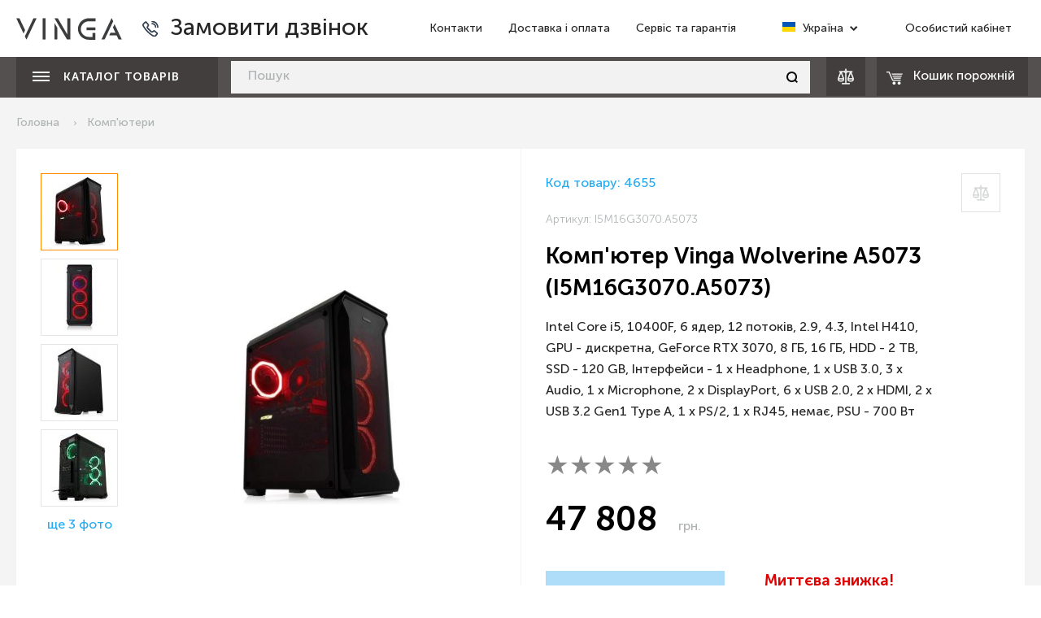

--- FILE ---
content_type: text/html; charset=UTF-8
request_url: https://vinga.shop/ua/kompyutery/kompyuter_vinga_wolverine_a5073_(i5m16g3070.a5073)_p4655
body_size: 19201
content:
<!DOCTYPE html><html class="no-js" lang="uk">
  <head>
    <meta charset="utf-8">
    <meta http-equiv="x-ua-compatible" content="ie=edge">
    <title>Комп&#039;ютер Vinga Wolverine A5073 (I5M16G3070.A5073) :: Vinga - Покликана часом!</title>
        <meta name="description" content="">
            <meta name="keywords" content="">
            <meta property="og:type" content="product">        <meta property="og:image" content="https://vinga.shop/data/image/product/6/5/5/4655/4655_1.512.512.jpg">        <meta property="og:site_name" content="vinga.shop">        <meta property="og:title" content="Комп&#039;ютер Vinga Wolverine A5073 (I5M16G3070.A5073)">        <meta property="og:description" content="Intel Core i5, 10400F, 6 ядер, 12 потоків, 2.9, 4.3, Intel H410, GPU - дискретна, GeForce RTX 3070, 8 ГБ, 16 ГБ, HDD - 2 TB, SSD - 120 GB, Інтерфейси - 1 x Нeadphone, 1 x USB 3.0, 3 x Audio, 1 х Microphone, 2 х DisplayPort, 6 x USB 2.0, 2 х HDMI, 2 x USB 3.2 Gen1 Type A, 1 x PS/2, 1 x RJ45, немає, PSU - 700 Вт">        <meta property="og:url" content="https://vinga.shop/ua/kompyutery/kompyuter_vinga_wolverine_a5073_(i5m16g3070.a5073)_p4655">        <meta property="product:condition" content="new">        <meta property="product:price:amount" content="47808">        <meta property="product:price:currency" content="UAH">        <meta property="product:retailer_item_id" content="I5M16G3070.A5073">        <meta name="viewport" content="width=device-width, initial-scale=1.0">
    <meta content="telephone=no" name="format-detection">
    <meta name="HandheldFriendly" content="true">
    <meta name="apple-mobile-web-app-status-bar-style" content="black-translucent"/>
    <meta name="apple-mobile-web-app-capable" content="yes">
    <meta name="mobile-web-app-capable" content="yes">
    <meta name="MobileOptimized" content="360">
    <link rel="search" type="application/opensearchdescription+xml" title="VingaShop" href="/opensearch.xml" />

    <link rel="canonical" href="https://vinga.shop/ua/kompyutery/kompyuter_vinga_wolverine_a5073_(i5m16g3070.a5073)_p4655" />
        <link rel="alternate" href="/ua/kompyutery/kompyuter_vinga_wolverine_a5073_(i5m16g3070.a5073)_p4655" hreflang="uk" />
        
            <link rel="shortcut icon" href="/style/img/brand/favicon.ico" type="image/x-icon"/>
    <link rel="icon" href="/style/img/brand/favicon_24.png" sizes="24x24" type="image/png">
    <link rel="icon" href="/style/img/brand/favicon_32.png" sizes="32x32" type="image/png">
    <link rel="icon" href="/style/img/brand/favicon_48.png" sizes="48x48" type="image/png">
    <link rel="icon" href="/style/img/brand/favicon_64.png" sizes="64x64" type="image/png">
    <link rel="icon" href="/style/img/brand/favicon_72.png" sizes="72x62" type="image/png">
    <link rel="icon" href="/style/img/brand/favicon_96.png" sizes="96x96" type="image/png">
    <link rel="icon" href="/style/img/brand/favicon_128.png" sizes="128x128" type="image/png">
    <link rel="icon" href="/style/img/brand/favicon_144.png" sizes="144x144" type="image/png">
    <link rel="manifest" href="/style/img/brand/manifest.json">
    <meta name="msapplication-config" content="/style/img/brand/browserconfig.xml">

    <!--[if (gt IE 9)|!(IE)]><!-->
    <link href="/style/css/normalize.min.css" rel="stylesheet" type="text/css">
    <link href="/style/css/swiper.min.css" rel="stylesheet" type="text/css">
    <link href="/style/css/remodal.min.css" rel="stylesheet" type="text/css">
    <!--<![endif]-->
        <link href="/style/css/main.css?v=1.1.6" rel="stylesheet" type="text/css">
    <script>(function(H){H.className=H.className.replace(/\bno-js\b/,'js')})(document.documentElement)</script>
    <script src="/style/js/separate-js/jquery-3.3.1.min.js"></script>
    <script src="/style/js/separate-js/svg4everybody.js"></script>
    <script src="/style/js/separate-js/scroll-lock.min.js"></script>
    <script src="/style/js/separate-js/modernizr.min.js"></script>
    <script src="/style/js/separate-js/sticky-kit.min.js"></script>
    <script src="/style/js/separate-js/swiper.min.js"></script>
    <script src="/style/js/separate-js/plugins-scroll.js"></script>
    <script src="/style/js/separate-js/jquery.scrollFollow.min.js"></script>
    <script src="/style/js/separate-js/isotope.pkgd.min.js"></script>
    <script src="/style/js/separate-js/packery-mode.pkgd.min.js"></script>
    <script src="/style/js/separate-js/remodal.min.js"></script>
    <script src="/style/js/separate-js/debounce.min.js"></script>
    
            <!-- Google Tag Manager -->
<script>(function(w,d,s,l,i){w[l]=w[l]||[];w[l].push({'gtm.start':
new Date().getTime(),event:'gtm.js'});var f=d.getElementsByTagName(s)[0],
j=d.createElement(s),dl=l!='dataLayer'?'&l='+l:'';j.async=true;j.src=
'https://www.googletagmanager.com/gtm.js?id='+i+dl;f.parentNode.insertBefore(j,f);
})(window,document,'script','dataLayer','GTM-NLRQSZC');</script>
<!-- End Google Tag Manager -->        <!-- Facebook Pixel Code -->
<script>
!function(f,b,e,v,n,t,s)
{if(f.fbq)return;n=f.fbq=function(){n.callMethod?n.callMethod.apply(n,arguments):n.queue.push(arguments)};
if(!f._fbq)f._fbq=n;n.push=n;n.loaded=!0;n.version='2.0';n.queue=[];t=b.createElement(e);t.async=!0;t.src=v;s=b.getElementsByTagName(e)[0];
s.parentNode.insertBefore(t,s)}(window, document,'script','https://connect.facebook.net/en_US/fbevents.js');
fbq('init', '745279849368215');
fbq('init', '156041331786362');
fbq('track', 'PageView');
</script>
<noscript>
<img height="1" width="1" style="display:none" src="https://www.facebook.com/tr?id=745279849368215&ev=PageView&noscript=1" />
<img height="1" width="1" style="display:none" src="https://www.facebook.com/tr?id=156041331786362&ev=PageView&noscript=1" />
</noscript>
<!-- End Facebook Pixel Code -->        <script data-ad-client="ca-pub-6230541594321910" async src="https://pagead2.googlesyndication.com/pagead/js/adsbygoogle.js"></script>        <script src="/style/js/separate-js/app.js?v=1.1.6"></script>
    <script>
  $(window).on('load', function () {
      $('.select').css('opacity', 1);
  });
    </script>
  </head>
  <body>
        <!-- Google Tag Manager (noscript) -->
<noscript><iframe src="https://www.googletagmanager.com/ns.html?id=GTM-NLRQSZC"
height="0" width="0" style="display:none;visibility:hidden"></iframe></noscript>
<!-- End Google Tag Manager (noscript) -->        <div class="page " style="">
      <!-- page-navbar-->
      <div class="page__navbar js-navbar">
      <!-- page-header-->
<div class="page-header page__page-header">
  <div class="container page-header__container">
    <a class="logo page-header__logo" href="/" title=""><img class="logo__img" src="/style/img/minified-svg/logo.svg" alt="Vinga"></a>
    <div class="shops__phone">
      <a href="tel:0-800-21-21-56" class="order_call point">Замовити дзвінок</a>
    </div>
        <ul class="primary-nav page-header__primary-nav js-primary-nav">
                        <li class="primary-nav__item"><a class="primary-nav__link" href="/ua/kontakty_a1" title="Контакти">Контакти</a></li>
                                <li class="primary-nav__item"><a class="primary-nav__link" href="/ua/dostavka_i_oplata_a2" title="Доставка і оплата">Доставка і оплата</a></li>
                                <li class="primary-nav__item"><a class="primary-nav__link" href="/ua/servis_ta_garantiya_a3" title="Сервіс та гарантія">Сервіс та гарантія</a></li>
                  </ul>
        <div class="country page-header__country js-country"><span class="country__selected"><img src="/style/img/flag/ua.svg" title="Україна" width="16"> Україна</span>
  <ul class="country__list">
        <li class="country__item"><a class="select-country country__link" href="/" data-country="1"><img src="/style/img/flag/ua.svg" title="Україна" width="16"> Україна</a></li>
        <li class="country__item"><a class="select-country country__link" href="/" data-country="3"><img src="/style/img/flag/ro.svg" title="România" width="16"> România</a></li>
        <li class="country__item"><a class="select-country country__link" href="/" data-country="2"><img src="/style/img/flag/sk.svg" title="Slovensko" width="16"> Slovensko</a></li>
      </ul>
</div>
<script>
$(function() {
  $('.select-country').on('click', function() {
    var xmlHttp = new XMLHttpRequest();
    xmlHttp.open("GET", '/index/index/set_country/'+$(this).attr('data-country'), false);
    xmlHttp.send();
    location.href = $(this).attr('href');
    return false;
  });
})
</script>
        <div class="user page-header__user js-user"><a class="primary-nav__link user-link" href="/user/view/enter">
<span class="user__selected">Особистий кабінет</span>
</a></div>    <a id="menu-cart-simple" class="btn btn-icon btn-icon--cart-black " href="/cart/view/index" title="Кошик"></a>
    <button class="page-header__nav-toggle js-nav-toggle"><span class="navicon page-header__navicon"><span class="navicon__line"></span><span class="navicon__line"></span><span class="navicon__line"></span></span></button>
  </div>
</div>
<div id="callMe" class="remodal modal" data-remodal-id="callMe" data-remodal-options="hashTracking: false">
  <button class="remodal-close" data-remodal-action="close"></button>
  <div class="call-head">Замовити дзвінок</div>
  <hr>
  <table class="call-table">
    <tr>
      <td>
        <span class="text-gray">Як до вас звертатися</span>
        <input class="call_name" name="name" type="text" data-value="" placeholder="Введіть своє ім&#039;я">
      </td>
    </tr>
    <tr>
      <td>
        <span class="text-gray">Контактний телефон</span>
        <input class="call_tel" name="tel" type="tel" placeholder="Введіть контактний телефон">
      </td>
    </tr>
    <tr>
      <td>
        <span class="text-gray">О котрій годині вам зателефонувати</span>
        <select id="callMe-select" class="call_time">
           
          <option value="09:00">09:00</option>
           
          <option value="09:15">09:15</option>
           
          <option value="09:30">09:30</option>
           
          <option value="09:45">09:45</option>
           
          <option value="10:00">10:00</option>
           
          <option value="10:15">10:15</option>
           
          <option value="10:30">10:30</option>
           
          <option value="10:45">10:45</option>
           
          <option value="11:00">11:00</option>
           
          <option value="11:15">11:15</option>
           
          <option value="11:30">11:30</option>
           
          <option value="11:45">11:45</option>
           
          <option value="12:00">12:00</option>
           
          <option value="12:15">12:15</option>
           
          <option value="12:30">12:30</option>
           
          <option value="12:45">12:45</option>
           
          <option value="13:00">13:00</option>
           
          <option value="13:15">13:15</option>
           
          <option value="13:30">13:30</option>
           
          <option value="13:45">13:45</option>
           
          <option value="14:00">14:00</option>
           
          <option value="14:15">14:15</option>
           
          <option value="14:30">14:30</option>
           
          <option value="14:45">14:45</option>
           
          <option value="15:00">15:00</option>
           
          <option value="15:15">15:15</option>
           
          <option value="15:30">15:30</option>
           
          <option value="15:45">15:45</option>
           
          <option value="16:00">16:00</option>
           
          <option value="16:15">16:15</option>
           
          <option value="16:30">16:30</option>
           
          <option value="16:45">16:45</option>
           
          <option value="17:00">17:00</option>
           
          <option value="17:15">17:15</option>
           
          <option value="17:30">17:30</option>
           
          <option value="17:45">17:45</option>
                  </select>
        <span class="text-gray"><a href="/ua/kontakty_a1" target="_blank">Графік роботи</a></span>
      </td>
    </tr>
    <tr> 
      <td>
        <span class="text-gray">Коментар</span>
        <textarea class="call_comment" rows="3"></textarea>
      </td>
    </tr>
    <tr> 
      <td>
        <button id="call-button" class="btn btn-primary">Відправити</button>
        <div class="call-wait hide">
          <span>Будь ласка, зачекайте</span>
          <span class="call__loader is-loading">
            <div class="loader --bubbles page__loader"><span class="loader__item"></span><span class="loader__item"></span><span class="loader__item"></span></div>
          </span> 
        </div> 
        <div class="call-error red hide"></div> 
      </td>
    </tr>
  </table>
</div>
<div id="callMeSuccess" class="remodal modal" data-remodal-id="callMeSuccess" data-remodal-options="hashTracking: false">
  <button class="remodal-close" data-remodal-action="close"></button>
  <div class="call-head">Замовити дзвінок</div>
  <hr>
  <div class="call-text">Дякуємо за запит, ми зателефонуємо вам в зазначений час.</div>
</div>
<script>
$(document).ready(function () {
  $('a.order_call').on('click', function(e) {
    e.preventDefault();
    $('#callMe').remodal().open();
  });
  $('#callMe-select').val('16:00')
  $('#call-button').on('click', function() {
    var btn = $(this).prop('disabled', true);
    var wait = $('.call-wait').removeClass('hide');
    var err = $('.call-error').addClass('hide').text('');
    var post = 'name='+encodeURIComponent($('.call_name').val());
    post += '&tel='+encodeURIComponent($('.call_tel').val());
    post += '&time='+encodeURIComponent($('.call_time').val());
    post += '&comment='+encodeURIComponent($('.call_comment').val());
    post += '&url='+encodeURIComponent(location.href);
    $.ajax({
      dataType: "text",
      method: "POST",
      data: post,
      url: '/cart/view/call',
      success: function (data) {
        btn.prop("disabled", false);
        if(data == '*') {
          $('#callMe').remodal().close();
          $('#callMeSuccess').remodal().open()
        } else {
          wait.addClass('hide');
          err.removeClass('hide').html(data);
        }
      },
      error: function (xhr, status, error) {
        btn.prop("disabled", false);
        wait.addClass('hide');
        err.removeClass('hide').html(xhr.statusText);
      }
    });
  });
  $('.call_name').val($('.call_name').attr('data-value'));
  $('.call-wait').addClass('hide');
  $('.call-error').addClass('hide').text('');
  $('#call-button').prop('disabled', false)
});
</script>
<!-- page-nav-->
<nav class="page-nav page-header__page-nav">
  <div class="container page-nav__container">
    <ul class="page-nav__list js-page-nav">
      <li class="page-nav__item page-nav__item--catalog" style="flex: 1 10 20%">
        <a class="page-nav__link" href="/ua/katalog_tovariv" title="Каталог товарів">
          <span class="navicon page-nav__navicon">
            <span class="navicon__line"></span>
            <span class="navicon__line"></span>
            <span class="navicon__line"></span>
          </span>
          Каталог товарів        </a>
        <ul class="mega-menu page-nav__mega-menu">
                    <li class="mega-menu__item ">
            <a class="mega-menu__link" href="/class/view/item/82" title="Прапори">Прапори</a>
                                  </li>
                    <li class="mega-menu__item mega-menu__item--dropdown">
            <a class="mega-menu__link" href="/ua/televizory_m1" title="Телевізори">Телевізори</a>
                        <ul class="mega-menu__list">
                            <li class="mega-menu__item ">
                <a class="mega-menu__link" href="/ua/televizory_c63" title="Телевізори">Телевізори</a>
                              </li>
                            <li class="mega-menu__item ">
                <a class="mega-menu__link" href="/ua/mediapleery_c44" title="Медіаплеєри">Медіаплеєри</a>
                              </li>
                            <li class="mega-menu__item ">
                <a class="mega-menu__link" href="/ua/universalni_pulty_c2" title="Універсальні пульти">Універсальні пульти</a>
                              </li>
                            <li class="mega-menu__item ">
                <a class="mega-menu__link" href="/ua/kronshteyny_c16" title="Кронштейн">Кронштейн</a>
                              </li>
                            <li class="mega-menu__item ">
                <a class="mega-menu__link" href="/ua/pulty_dk_dlya_televizora_c11" title="Пульт ДК для телевізора">Пульт ДК для телевізора</a>
                              </li>
                          </ul>
                                    <a class="mega-menu__promo" href="/ua/televizory_m1" title="Телевізори">
              <img class="mega-menu__img" src="/data/image/menu/1/1/1.273.441.jpg" srcset="/data/image/menu/1/1/1.546.882.jpg 2x" alt="Телевізори">
            </a>
                      </li>
                    <li class="mega-menu__item mega-menu__item--dropdown">
            <a class="mega-menu__link" href="/ua/noutbuky__kompyutery_m15" title="Ноутбуки &amp; Комп&#039;ютери">Ноутбуки &amp; Комп&#039;ютери</a>
                        <ul class="mega-menu__list">
                            <li class="mega-menu__item ">
                <a class="mega-menu__link" href="/ua/noutbuky_c24" title="Ноутбуки">Ноутбуки</a>
                              </li>
                            <li class="mega-menu__item ">
                <a class="mega-menu__link" href="/ua/kompyutery_c3" title="Комп&#039;ютери">Комп&#039;ютери</a>
                              </li>
                            <li class="mega-menu__item ">
                <a class="mega-menu__link" href="/ua/bloky_zhyvlennya_do_noutbuku_c15" title="Блок живлення до ноутбуку">Блок живлення до ноутбуку</a>
                              </li>
                            <li class="mega-menu__item ">
                <a class="mega-menu__link" href="/ua/sumky_dlya_noutbuka_c13" title="Сумка для ноутбука">Сумка для ноутбука</a>
                              </li>
                            <li class="mega-menu__item ">
                <a class="mega-menu__link" href="/class/view/item/72" title="Чохол для ноутбука">Чохол для ноутбука</a>
                              </li>
                          </ul>
                                    <a class="mega-menu__promo" href="/ua/noutbuky__kompyutery_m15" title="Ноутбуки &amp; Комп&#039;ютери">
              <img class="mega-menu__img" src="/data/image/menu/5/15/15.273.441.jpg" srcset="/data/image/menu/5/15/15.546.882.jpg 2x" alt="Ноутбуки &amp; Комп&#039;ютери">
            </a>
                      </li>
                    <li class="mega-menu__item mega-menu__item--dropdown">
            <a class="mega-menu__link" href="/ua/komplektuyuchi_m10" title="Комплектуючі">Комплектуючі</a>
                        <ul class="mega-menu__list">
                            <li class="mega-menu__item ">
                <a class="mega-menu__link" href="/ua/bloky_zhyvlennya_c49" title="Блок живлення">Блок живлення</a>
                              </li>
                            <li class="mega-menu__item ">
                <a class="mega-menu__link" href="/ua/bloky_zhyvlennya_do_noutbuku_c15" title="Блок живлення до ноутбуку">Блок живлення до ноутбуку</a>
                              </li>
                            <li class="mega-menu__item ">
                <a class="mega-menu__link" href="/ua/korpusy_c48" title="Корпус">Корпус</a>
                              </li>
                            <li class="mega-menu__item ">
                <a class="mega-menu__link" href="/ua/kriplennya_vesa_c45" title="Кріплення VESA">Кріплення VESA</a>
                              </li>
                            <li class="mega-menu__item ">
                <a class="mega-menu__link" href="/ua/kulery_do_korpusiv_c42" title="Кулер до корпусу">Кулер до корпусу</a>
                              </li>
                            <li class="mega-menu__item ">
                <a class="mega-menu__link" href="/ua/moduly_upravlenyya_podsvetkoy_c26" title="Модуль управління підсвічуванням">Модуль управління підсвічуванням</a>
                              </li>
                            <li class="mega-menu__item ">
                <a class="mega-menu__link" href="/ua/svitlodiodni_strichky_dlya_pk_c41" title="Світлодіодна стрічка">Світлодіодна стрічка</a>
                              </li>
                            <li class="mega-menu__item ">
                <a class="mega-menu__link" href="/ua/termopasty_c34" title="Термопаста">Термопаста</a>
                              </li>
                            <li class="mega-menu__item ">
                <a class="mega-menu__link" href="/ua/kulery_do_protsesoriv_c58" title="Кулер до процесора">Кулер до процесора</a>
                              </li>
                            <li class="mega-menu__item ">
                <a class="mega-menu__link" href="/ua/rayzery_c43" title="Райзер">Райзер</a>
                              </li>
                            <li class="mega-menu__item ">
                <a class="mega-menu__link" href="/class/view/item/69" title="Системи водяного охолодження">Системи водяного охолодження</a>
                              </li>
                          </ul>
                                    <a class="mega-menu__promo" href="/ua/komplektuyuchi_m10" title="Комплектуючі">
              <img class="mega-menu__img" src="/data/image/menu/0/10/10.273.441.jpg" srcset="/data/image/menu/0/10/10.546.882.jpg 2x" alt="Комплектуючі">
            </a>
                      </li>
                    <li class="mega-menu__item mega-menu__item--dropdown">
            <a class="mega-menu__link" href="/ua/aksesuary_m4" title="Аксесуари">Аксесуари</a>
                        <ul class="mega-menu__list">
                            <li class="mega-menu__item ">
                <a class="mega-menu__link" href="/ua/bluetooth-adaptery_c51" title="Bluetooth-адаптер">Bluetooth-адаптер</a>
                              </li>
                            <li class="mega-menu__item ">
                <a class="mega-menu__link" href="/ua/data_kabeli_c10" title="Дата кабель">Дата кабель</a>
                              </li>
                            <li class="mega-menu__item ">
                <a class="mega-menu__link" href="/ua/zaryadni_prystroyi_c55" title="Зарядний пристрій">Зарядний пристрій</a>
                              </li>
                            <li class="mega-menu__item ">
                <a class="mega-menu__link" href="/ua/zchytuvachi_flesh-kart_c21" title="Зчитувач флеш-карт">Зчитувач флеш-карт</a>
                              </li>
                            <li class="mega-menu__item ">
                <a class="mega-menu__link" href="/ua/kabeli_dlya_peredachi_danyh_c19" title="Кабель для передачі даних">Кабель для передачі даних</a>
                              </li>
                            <li class="mega-menu__item ">
                <a class="mega-menu__link" href="/ua/batareyi_universalni_c22" title="Батарея універсальна (PowerBank)">Батарея універсальна (PowerBank)</a>
                              </li>
                            <li class="mega-menu__item ">
                <a class="mega-menu__link" href="/ua/kabeli_dlya_pryntera_c18" title="Кабель для принтера">Кабель для принтера</a>
                              </li>
                            <li class="mega-menu__item ">
                <a class="mega-menu__link" href="/ua/kabeli_zhyvlennya_c20" title="Кабель живлення">Кабель живлення</a>
                              </li>
                            <li class="mega-menu__item ">
                <a class="mega-menu__link" href="/ua/kabeli_multymediyni_c9" title="Кабель мультимедійний">Кабель мультимедійний</a>
                              </li>
                            <li class="mega-menu__item ">
                <a class="mega-menu__link" href="/ua/kontsentratory_c50" title="Концентратори">Концентратори</a>
                              </li>
                            <li class="mega-menu__item ">
                <a class="mega-menu__link" href="/ua/perehidnyky_c8" title="Перехідники">Перехідники</a>
                              </li>
                            <li class="mega-menu__item ">
                <a class="mega-menu__link" href="/ua/ryukzaky_dlya_noutbuka_c53" title="Рюкзак для ноутбука">Рюкзак для ноутбука</a>
                              </li>
                            <li class="mega-menu__item ">
                <a class="mega-menu__link" href="/ua/skla_zahysni_c64" title="Скло захисне">Скло захисне</a>
                              </li>
                            <li class="mega-menu__item ">
                <a class="mega-menu__link" href="/ua/sumky_dlya_noutbuka_c13" title="Сумка для ноутбука">Сумка для ноутбука</a>
                              </li>
                            <li class="mega-menu__item ">
                <a class="mega-menu__link" href="/ua/universalni_avtotrymachi_c60" title="Універсальний автотримач">Універсальний автотримач</a>
                              </li>
                            <li class="mega-menu__item ">
                <a class="mega-menu__link" href="/ua/chohly_do_plansheta_c14" title="Чохол до планшета">Чохол до планшета</a>
                              </li>
                            <li class="mega-menu__item ">
                <a class="mega-menu__link" href="/ua/bloky_zhyvlennya_do_noutbuku_c15" title="Блок живлення до ноутбуку">Блок живлення до ноутбуку</a>
                              </li>
                          </ul>
                                    <a class="mega-menu__promo" href="/ua/aksesuary_m4" title="Аксесуари">
              <img class="mega-menu__img" src="/data/image/menu/4/4/4.273.441.jpg" srcset="/data/image/menu/4/4/4.546.882.jpg 2x" alt="Аксесуари">
            </a>
                      </li>
                    <li class="mega-menu__item mega-menu__item--dropdown">
            <a class="mega-menu__link" href="/ua/merezheve_obladnannya_m7" title="Мережеве обладнання">Мережеве обладнання</a>
                        <ul class="mega-menu__list">
                            <li class="mega-menu__item ">
                <a class="mega-menu__link" href="/ua/zroshtuvachi_c1" title="Зрощувач  UTP">Зрощувач  UTP</a>
                              </li>
                            <li class="mega-menu__item ">
                <a class="mega-menu__link" href="/ua/instrumenty_c33" title="Інструмент">Інструмент</a>
                              </li>
                            <li class="mega-menu__item ">
                <a class="mega-menu__link" href="/ua/kabeli_merezhevi_c65" title="Кабель мережевий">Кабель мережевий</a>
                              </li>
                            <li class="mega-menu__item ">
                <a class="mega-menu__link" href="/ua/kovpachky_konektora_c54" title="Ковпачок конектора">Ковпачок конектора</a>
                              </li>
                            <li class="mega-menu__item ">
                <a class="mega-menu__link" href="/ua/komutatory_merezhevi_c61" title="Комутатор мережевий">Комутатор мережевий</a>
                              </li>
                            <li class="mega-menu__item ">
                <a class="mega-menu__link" href="/ua/konektory_c40" title="Конектор">Конектор</a>
                              </li>
                            <li class="mega-menu__item ">
                <a class="mega-menu__link" href="/ua/marshrutyzatory_c6" title="Маршрутизатор">Маршрутизатор</a>
                              </li>
                            <li class="mega-menu__item ">
                <a class="mega-menu__link" href="/ua/merezhevi_karty_wi-fi_c62" title="Мережева карта Wi-Fi">Мережева карта Wi-Fi</a>
                              </li>
                            <li class="mega-menu__item ">
                <a class="mega-menu__link" href="/ua/patch-kordy_c39" title="Патч-корд">Патч-корд</a>
                              </li>
                            <li class="mega-menu__item ">
                <a class="mega-menu__link" href="/ua/telefonni_rozetky_c57" title="Телефонна розетка">Телефонна розетка</a>
                              </li>
                            <li class="mega-menu__item ">
                <a class="mega-menu__link" href="/ua/testery_kabelni_c32" title="Тестер кабельний">Тестер кабельний</a>
                              </li>
                          </ul>
                                    <a class="mega-menu__promo" href="/ua/merezheve_obladnannya_m7" title="Мережеве обладнання">
              <img class="mega-menu__img" src="/data/image/menu/7/7/7.273.441.jpg" srcset="/data/image/menu/7/7/7.546.882.jpg 2x" alt="Мережеве обладнання">
            </a>
                      </li>
                    <li class="mega-menu__item mega-menu__item--dropdown">
            <a class="mega-menu__link" href="/ua/orgtehnika_ta_vytratni_materialy_m5" title="Оргтехніка та витратні матеріали">Оргтехніка та витратні матеріали</a>
                        <ul class="mega-menu__list">
                            <li class="mega-menu__item ">
                <a class="mega-menu__link" href="/ua/batareyi_do_dbzh_c36" title="Батарея до ДБЖ">Батарея до ДБЖ</a>
                              </li>
                            <li class="mega-menu__item ">
                <a class="mega-menu__link" href="/ua/prystroyi_bezperebiynogo_zhyvlennya_c4" title="Пристрій безперебійного живлення">Пристрій безперебійного живлення</a>
                              </li>
                            <li class="mega-menu__item ">
                <a class="mega-menu__link" href="/ua/merezhevi_filtry_zhyvlennya_c12" title="Мережевий фільтр живлення">Мережевий фільтр живлення</a>
                              </li>
                            <li class="mega-menu__item mega-menu__item--dropdown">
                <a class="mega-menu__link" href="/ua/vytratni_materialy_m11" title="Витратні матеріали">Витратні матеріали</a>
                                <ul class="mega-menu__list">
                                    <li class="mega-menu__item"><a class="mega-menu__link" href="/ua/valy_magnitni_c28" title="Вал магнітний">Вал магнітний</a></li>
                                    <li class="mega-menu__item"><a class="mega-menu__link" href="/ua/valy_pervynnoyi_zaryadky_c66" title="Вал первинної зарядки">Вал первинної зарядки</a></li>
                                    <li class="mega-menu__item"><a class="mega-menu__link" href="/ua/kartrydzhi_c23" title="Картридж">Картридж</a></li>
                                    <li class="mega-menu__item"><a class="mega-menu__link" href="/ua/leza_dozuvannya_c67" title="Лезо дозування">Лезо дозування</a></li>
                                    <li class="mega-menu__item"><a class="mega-menu__link" href="/ua/leza_ochyshtennya_c17" title="Лезо очищення">Лезо очищення</a></li>
                                    <li class="mega-menu__item"><a class="mega-menu__link" href="/ua/fotobarabany_c25" title="Фотобарабан">Фотобарабан</a></li>
                                    <li class="mega-menu__item"><a class="mega-menu__link" href="/ua/dram_kartrydzhi_c27" title="Драм картридж">Драм картридж</a></li>
                                    <li class="mega-menu__item"><a class="mega-menu__link" href="/ua/toner-kartrydzhi_c38" title="Тонер-картриджі">Тонер-картриджі</a></li>
                                  </ul>
                              </li>
                          </ul>
                                    <a class="mega-menu__promo" href="/ua/orgtehnika_ta_vytratni_materialy_m5" title="Оргтехніка та витратні матеріали">
              <img class="mega-menu__img" src="/data/image/menu/5/5/5.273.441.jpg" srcset="/data/image/menu/5/5/5.546.882.jpg 2x" alt="Оргтехніка та витратні матеріали">
            </a>
                      </li>
                    <li class="mega-menu__item mega-menu__item--dropdown">
            <a class="mega-menu__link" href="/ua/elektro_transport_m9" title="Електро транспорт">Електро транспорт</a>
                        <ul class="mega-menu__list">
                            <li class="mega-menu__item ">
                <a class="mega-menu__link" href="/ua/girobordy_c46" title="Гіроборд">Гіроборд</a>
                              </li>
                            <li class="mega-menu__item ">
                <a class="mega-menu__link" href="/ua/elektrobayky_c59" title="Електробайк">Електробайк</a>
                              </li>
                          </ul>
                                    <a class="mega-menu__promo" href="/ua/elektro_transport_m9" title="Електро транспорт">
              <img class="mega-menu__img" src="/data/image/menu/9/9/9.273.441.jpg" srcset="/data/image/menu/9/9/9.546.882.jpg 2x" alt="Електро транспорт">
            </a>
                      </li>
                    <li class="mega-menu__item mega-menu__item--dropdown">
            <a class="mega-menu__link" href="/ua/manipulyatory_m6" title="Маніпулятори">Маніпулятори</a>
                        <ul class="mega-menu__list">
                            <li class="mega-menu__item ">
                <a class="mega-menu__link" href="/ua/klaviatury_c31" title="Клавіатура">Клавіатура</a>
                              </li>
                            <li class="mega-menu__item ">
                <a class="mega-menu__link" href="/ua/komplekty_c30" title="Комплект">Комплект</a>
                              </li>
                            <li class="mega-menu__item ">
                <a class="mega-menu__link" href="/ua/myshky_c5" title="Мишка">Мишка</a>
                              </li>
                            <li class="mega-menu__item ">
                <a class="mega-menu__link" href="/ua/kylymky_dlya_myshky_c7" title="Килимок для мишки">Килимок для мишки</a>
                              </li>
                            <li class="mega-menu__item ">
                <a class="mega-menu__link" href="/ua/geympady_c29" title="Геймпади">Геймпади</a>
                              </li>
                          </ul>
                                    <a class="mega-menu__promo" href="/ua/manipulyatory_m6" title="Маніпулятори">
              <img class="mega-menu__img" src="/data/image/menu/6/6/6.273.441.jpg" srcset="/data/image/menu/6/6/6.546.882.jpg 2x" alt="Маніпулятори">
            </a>
                      </li>
                    <li class="mega-menu__item mega-menu__item--dropdown">
            <a class="mega-menu__link" href="/ua/navushnyky_i_garnitury_m16" title="Навушники і гарнітури">Навушники і гарнітури</a>
                        <ul class="mega-menu__list">
                            <li class="mega-menu__item ">
                <a class="mega-menu__link" href="/ua/navushnyky_c47" title="Навушники">Навушники</a>
                              </li>
                            <li class="mega-menu__item ">
                <a class="mega-menu__link" href="/ua/mykrofony_c37" title="Мікрофони">Мікрофони</a>
                              </li>
                            <li class="mega-menu__item ">
                <a class="mega-menu__link" href="/class/view/item/73" title="Акустичні системи">Акустичні системи</a>
                              </li>
                            <li class="mega-menu__item ">
                <a class="mega-menu__link" href="/ua/garnitury_c35" title="Гарнітури">Гарнітури</a>
                              </li>
                          </ul>
                                    <a class="mega-menu__promo" href="/ua/navushnyky_i_garnitury_m16" title="Навушники і гарнітури">
              <img class="mega-menu__img" src="/data/image/menu/6/16/16.273.441.jpg" srcset="/data/image/menu/6/16/16.546.882.jpg 2x" alt="Навушники і гарнітури">
            </a>
                      </li>
                    <li class="mega-menu__item mega-menu__item--dropdown">
            <a class="mega-menu__link" href="/ua/lampy_ta_svitylnyky_m8" title="Лампи та світильники">Лампи та світильники</a>
                        <ul class="mega-menu__list">
                            <li class="mega-menu__item ">
                <a class="mega-menu__link" href="/ua/lampochky_c56" title="Лампочка">Лампочка</a>
                              </li>
                            <li class="mega-menu__item ">
                <a class="mega-menu__link" href="/ua/svitylnyky_tochkovi_c52" title="Світильник точковий">Світильник точковий</a>
                              </li>
                            <li class="mega-menu__item ">
                <a class="mega-menu__link" href="/ua/svitlodiodni_strichky_dlya_pk_c41" title="Світлодіодна стрічка">Світлодіодна стрічка</a>
                              </li>
                          </ul>
                                    <a class="mega-menu__promo" href="/ua/lampy_ta_svitylnyky_m8" title="Лампи та світильники">
              <img class="mega-menu__img" src="/data/image/menu/8/8/8.273.441.jpg" srcset="/data/image/menu/8/8/8.546.882.jpg 2x" alt="Лампи та світильники">
            </a>
                      </li>
                  </ul>
      </li>
      <li style="flex: 1 50 60%"><form class="search-site page-header__search-site js-search" method="GET" action="/search/index">
  <input id="search-input" class="input search-site__input" name="q" type="search" placeholder="Пошук" autocomplete="off">
  <div class="search-site__loader">
    <div class="loader --bubbles page__loader"><span class="loader__item"></span><span class="loader__item"></span><span class="loader__item"></span></div>
  </div>
  <div id="search-error" class="search-site__hint search-site__hint--error">
    <div class="search-site__wrapper">
      <p id="search-error-text"></p>
    </div>
  </div>
  <button class="search-site__btn" type="submit"></button>
  <div id="search-success" class="search-site__hint">
    <div class="search-site__wrapper">
      <div id="search-success-text" class="search-site__scroll"></div>
    </div>
    <a class="search-site__link" href="/search/index">Розширений пошук</a>
  </div>
</form></li>
      <li style="flex: 1 2 5%">
        <a id="menu-compare" class="btn btn-icon btn-icon--compare page-header__btn js-compare-link" href="/compare/index" title="Порівняння">
          <span class="btn__text">Порівняння</span>
                  </a>
      </li>
      <li style="flex: 1 8 15%" id="cart">
        <div class="cart-container js-cart">
        <a id="menu-cart" class="btn btn-cart btn-icon--cart page-cart__btn js-cart-link" href="/cart/view/index" title="Кошик">
  <span class="btn-cart__text">Кошик</span>
  <span class="btn-cart__price">
          Кошик порожній      </span>
  </a>
<div id="cart-success" class="cart-site__hint empty">
  <div class="cart-site__wrapper">
    <div id="cart-success-text" class="cart-site__scroll">
          </div>
  </div>
  <a class="cart-site__link" href="/cart/view/index">Оформити</a>
</div>          </div>
      </li>
    </ul>
  </div>
</nav>
      </div>
      <!-- page-menu-->
      <div class="page-menu page__page-menu js-page-menu">
        <div class="page-menu__container"></div>
      </div>
      <!-- page-main-->
      <main class="page-main page__page-main" style="">
        <div class="container page-main__container">
          <!-- main-header-->
                    <div class="main-header page-main__main-header">
            <ul class="breadcrumbs main-header__breadcrumbs" itemscope itemtype="http://schema.org/BreadcrumbList" name="breadcrumbs">
    <li class="breadcrumbs__item" itemprop="itemListElement" itemscope itemtype="http://schema.org/ListItem">
        <a class="breadcrumbs__link" href="/" title="Головна" itemprop="item"><span itemprop="name">Головна</span></a>
        <meta itemprop="position" content="1" >
  </li>
    <li class="breadcrumbs__item" itemprop="itemListElement" itemscope itemtype="http://schema.org/ListItem">
        <a class="breadcrumbs__link" href="/ua/kompyutery_c3" title="Комп&#039;ютери" itemprop="item"><span itemprop="name">Комп&#039;ютери</span></a>
        <meta itemprop="position" content="2" >
  </li>
  </ul>
                        <div class="main-header__info" style="display:none">
              <h1 class="main-header__heading" >Комп&amp;#039;ютер Vinga Wolverine A5073 (I5M16G3070.A5073) :: Vinga - Покликана часом!</h1>
                          </div>
                      </div>
                    <!-- main-body-->
          <div class="main-body page-main__main-body"><!-- main-content-->
<div class="main-content main-body__main-content" itemscope itemtype="http://schema.org/Product">
  <!-- product preview-->
  <div class="product-preview main-content__product-preview">
    <div class="product-preview__tablet">
      <h1 class="product-preview__heading">Комп&#039;ютер Vinga Wolverine A5073 (I5M16G3070.A5073)</h1>
      <div class="product-card__meta product-preview__meta">
        <div class="rating-container">
          <div class="rating">
            <div class="rating-upper" style="width: 0%">
              <span>★</span>
              <span>★</span>
              <span>★</span>
              <span>★</span>
              <span>★</span>
            </div>
            <div class="rating-lower">
              <span>★</span>
              <span>★</span>
              <span>★</span>
              <span>★</span>
              <span>★</span>
            </div>
          </div>
        </div>
              </div>
    </div>
    <div class="media product-preview__media">
      <div class="media__thumbs">
        <div class="media__slider swiper-container js-media-thumbs">
          <div class="media__wrapper swiper-wrapper">
                        <div class="media__slide swiper-slide">
              <div class="media__item">
                <div class="media__inner">
                  <img class="media__img" src="/data/image/product/6/5/5/4655/4655_1.85.85.jpg" srcset="/data/image/product/6/5/5/4655/4655_1.170.170.jpg 2x" alt="Комп&#039;ютер Vinga Wolverine A5073 (I5M16G3070.A5073)">
                </div>
              </div>
            </div>
                        <div class="media__slide swiper-slide">
              <div class="media__item">
                <div class="media__inner">
                  <img class="media__img" src="/data/image/product/6/5/5/4655/4655_2.85.85.jpg" srcset="/data/image/product/6/5/5/4655/4655_2.170.170.jpg 2x" alt="Комп&#039;ютер Vinga Wolverine A5073 (I5M16G3070.A5073)">
                </div>
              </div>
            </div>
                        <div class="media__slide swiper-slide">
              <div class="media__item">
                <div class="media__inner">
                  <img class="media__img" src="/data/image/product/6/5/5/4655/4655_3.85.85.jpg" srcset="/data/image/product/6/5/5/4655/4655_3.170.170.jpg 2x" alt="Комп&#039;ютер Vinga Wolverine A5073 (I5M16G3070.A5073)">
                </div>
              </div>
            </div>
                        <div class="media__slide swiper-slide">
              <div class="media__item">
                <div class="media__inner">
                  <img class="media__img" src="/data/image/product/6/5/5/4655/4655_4.85.85.jpg" srcset="/data/image/product/6/5/5/4655/4655_4.170.170.jpg 2x" alt="Комп&#039;ютер Vinga Wolverine A5073 (I5M16G3070.A5073)">
                </div>
              </div>
            </div>
                        <div class="media__slide swiper-slide">
              <div class="media__item">
                <div class="media__inner">
                  <img class="media__img" src="/data/image/product/6/5/5/4655/4655_5.85.85.jpg" srcset="/data/image/product/6/5/5/4655/4655_5.170.170.jpg 2x" alt="Комп&#039;ютер Vinga Wolverine A5073 (I5M16G3070.A5073)">
                </div>
              </div>
            </div>
                        <div class="media__slide swiper-slide">
              <div class="media__item">
                <div class="media__inner">
                  <img class="media__img" src="/data/image/product/6/5/5/4655/4655_6.85.85.jpg" srcset="/data/image/product/6/5/5/4655/4655_6.170.170.jpg 2x" alt="Комп&#039;ютер Vinga Wolverine A5073 (I5M16G3070.A5073)">
                </div>
              </div>
            </div>
                        <div class="media__slide swiper-slide">
              <div class="media__item">
                <div class="media__inner">
                  <img class="media__img" src="/data/image/product/6/5/5/4655/4655_7.85.85.jpg" srcset="/data/image/product/6/5/5/4655/4655_7.170.170.jpg 2x" alt="Комп&#039;ютер Vinga Wolverine A5073 (I5M16G3070.A5073)">
                </div>
              </div>
            </div>
                                  </div>
        </div>
                <span class="media__more js-thumbs-more" data-remodal-target="modal-media">ще <span class='js-thumbs-count'>3</span> фото</span>
              </div>
      <div class="media__large">
        <div class="media__slider swiper-container js-media-large">
          <div class="media__wrapper swiper-wrapper">
                        <div class="media__slide swiper-slide">
              <div class="media__item">
                <div class="media__inner" data-remodal-target="modal-media">
                  <img itemprop="image" class="media__img" src="/data/image/product/6/5/5/4655/4655_1.456.313.jpg" srcset="/data/image/product/6/5/5/4655/4655_1.912.626.jpg 2x" alt="Комп&#039;ютер Vinga Wolverine A5073 (I5M16G3070.A5073)"></div>
              </div>
            </div>
                        <div class="media__slide swiper-slide">
              <div class="media__item">
                <div class="media__inner" data-remodal-target="modal-media">
                  <img itemprop="image" class="media__img" src="/data/image/product/6/5/5/4655/4655_2.456.313.jpg" srcset="/data/image/product/6/5/5/4655/4655_2.912.626.jpg 2x" alt="Комп&#039;ютер Vinga Wolverine A5073 (I5M16G3070.A5073)"></div>
              </div>
            </div>
                        <div class="media__slide swiper-slide">
              <div class="media__item">
                <div class="media__inner" data-remodal-target="modal-media">
                  <img itemprop="image" class="media__img" src="/data/image/product/6/5/5/4655/4655_3.456.313.jpg" srcset="/data/image/product/6/5/5/4655/4655_3.912.626.jpg 2x" alt="Комп&#039;ютер Vinga Wolverine A5073 (I5M16G3070.A5073)"></div>
              </div>
            </div>
                        <div class="media__slide swiper-slide">
              <div class="media__item">
                <div class="media__inner" data-remodal-target="modal-media">
                  <img itemprop="image" class="media__img" src="/data/image/product/6/5/5/4655/4655_4.456.313.jpg" srcset="/data/image/product/6/5/5/4655/4655_4.912.626.jpg 2x" alt="Комп&#039;ютер Vinga Wolverine A5073 (I5M16G3070.A5073)"></div>
              </div>
            </div>
                        <div class="media__slide swiper-slide">
              <div class="media__item">
                <div class="media__inner" data-remodal-target="modal-media">
                  <img itemprop="image" class="media__img" src="/data/image/product/6/5/5/4655/4655_5.456.313.jpg" srcset="/data/image/product/6/5/5/4655/4655_5.912.626.jpg 2x" alt="Комп&#039;ютер Vinga Wolverine A5073 (I5M16G3070.A5073)"></div>
              </div>
            </div>
                        <div class="media__slide swiper-slide">
              <div class="media__item">
                <div class="media__inner" data-remodal-target="modal-media">
                  <img itemprop="image" class="media__img" src="/data/image/product/6/5/5/4655/4655_6.456.313.jpg" srcset="/data/image/product/6/5/5/4655/4655_6.912.626.jpg 2x" alt="Комп&#039;ютер Vinga Wolverine A5073 (I5M16G3070.A5073)"></div>
              </div>
            </div>
                        <div class="media__slide swiper-slide">
              <div class="media__item">
                <div class="media__inner" data-remodal-target="modal-media">
                  <img itemprop="image" class="media__img" src="/data/image/product/6/5/5/4655/4655_7.456.313.jpg" srcset="/data/image/product/6/5/5/4655/4655_7.912.626.jpg 2x" alt="Комп&#039;ютер Vinga Wolverine A5073 (I5M16G3070.A5073)"></div>
              </div>
            </div>
                                  </div>
          <div class="swiper-pagination media__pagination"></div>
        </div>
      </div>
    </div>
    <div class="modal remodal remodal--wide" data-remodal-id="modal-media">
      <button class="remodal-close" data-remodal-action="close"></button>
      <div class="media modal__media">
        <div class="media__thumbs">
          <div class="swiper-button-prev js-button-media-modal-prev"></div>
          <div class="swiper-button-next js-button-media-modal-next"></div>
          <div class="media__slider swiper-container js-media-thumbs-modal">
            <div class="media__wrapper swiper-wrapper">
                            <div class="media__slide swiper-slide">
                <div class="media__item">
                  <div class="media__inner">
                    <img class="media__img" src="/data/image/product/6/5/5/4655/4655_1.85.85.jpg" srcset="/data/image/product/6/5/5/4655/4655_1.170.170.jpg 2x" alt="Комп&#039;ютер Vinga Wolverine A5073 (I5M16G3070.A5073)"></div>
                </div>
              </div>
                            <div class="media__slide swiper-slide">
                <div class="media__item">
                  <div class="media__inner">
                    <img class="media__img" src="/data/image/product/6/5/5/4655/4655_2.85.85.jpg" srcset="/data/image/product/6/5/5/4655/4655_2.170.170.jpg 2x" alt="Комп&#039;ютер Vinga Wolverine A5073 (I5M16G3070.A5073)"></div>
                </div>
              </div>
                            <div class="media__slide swiper-slide">
                <div class="media__item">
                  <div class="media__inner">
                    <img class="media__img" src="/data/image/product/6/5/5/4655/4655_3.85.85.jpg" srcset="/data/image/product/6/5/5/4655/4655_3.170.170.jpg 2x" alt="Комп&#039;ютер Vinga Wolverine A5073 (I5M16G3070.A5073)"></div>
                </div>
              </div>
                            <div class="media__slide swiper-slide">
                <div class="media__item">
                  <div class="media__inner">
                    <img class="media__img" src="/data/image/product/6/5/5/4655/4655_4.85.85.jpg" srcset="/data/image/product/6/5/5/4655/4655_4.170.170.jpg 2x" alt="Комп&#039;ютер Vinga Wolverine A5073 (I5M16G3070.A5073)"></div>
                </div>
              </div>
                            <div class="media__slide swiper-slide">
                <div class="media__item">
                  <div class="media__inner">
                    <img class="media__img" src="/data/image/product/6/5/5/4655/4655_5.85.85.jpg" srcset="/data/image/product/6/5/5/4655/4655_5.170.170.jpg 2x" alt="Комп&#039;ютер Vinga Wolverine A5073 (I5M16G3070.A5073)"></div>
                </div>
              </div>
                            <div class="media__slide swiper-slide">
                <div class="media__item">
                  <div class="media__inner">
                    <img class="media__img" src="/data/image/product/6/5/5/4655/4655_6.85.85.jpg" srcset="/data/image/product/6/5/5/4655/4655_6.170.170.jpg 2x" alt="Комп&#039;ютер Vinga Wolverine A5073 (I5M16G3070.A5073)"></div>
                </div>
              </div>
                            <div class="media__slide swiper-slide">
                <div class="media__item">
                  <div class="media__inner">
                    <img class="media__img" src="/data/image/product/6/5/5/4655/4655_7.85.85.jpg" srcset="/data/image/product/6/5/5/4655/4655_7.170.170.jpg 2x" alt="Комп&#039;ютер Vinga Wolverine A5073 (I5M16G3070.A5073)"></div>
                </div>
              </div>
                          </div>
          </div>
        </div>
        <div class="media__large">
          <div class="media__slider swiper-container js-media-large-modal">
            <div class="media__wrapper swiper-wrapper">
                            <div class="media__slide swiper-slide">
                <div class="media__item">
                  <div class="media__inner"><img class="media__img" src="/data/image/product/6/5/5/4655/4655_1.800.800.jpg" srcset="/data/image/product/6/5/5/4655/4655_1.1600.1600.jpg 2x" alt="Комп&#039;ютер Vinga Wolverine A5073 (I5M16G3070.A5073)"></div>
                </div>
              </div>
                            <div class="media__slide swiper-slide">
                <div class="media__item">
                  <div class="media__inner"><img class="media__img" src="/data/image/product/6/5/5/4655/4655_2.800.800.jpg" srcset="/data/image/product/6/5/5/4655/4655_2.1600.1600.jpg 2x" alt="Комп&#039;ютер Vinga Wolverine A5073 (I5M16G3070.A5073)"></div>
                </div>
              </div>
                            <div class="media__slide swiper-slide">
                <div class="media__item">
                  <div class="media__inner"><img class="media__img" src="/data/image/product/6/5/5/4655/4655_3.800.800.jpg" srcset="/data/image/product/6/5/5/4655/4655_3.1600.1600.jpg 2x" alt="Комп&#039;ютер Vinga Wolverine A5073 (I5M16G3070.A5073)"></div>
                </div>
              </div>
                            <div class="media__slide swiper-slide">
                <div class="media__item">
                  <div class="media__inner"><img class="media__img" src="/data/image/product/6/5/5/4655/4655_4.800.800.jpg" srcset="/data/image/product/6/5/5/4655/4655_4.1600.1600.jpg 2x" alt="Комп&#039;ютер Vinga Wolverine A5073 (I5M16G3070.A5073)"></div>
                </div>
              </div>
                            <div class="media__slide swiper-slide">
                <div class="media__item">
                  <div class="media__inner"><img class="media__img" src="/data/image/product/6/5/5/4655/4655_5.800.800.jpg" srcset="/data/image/product/6/5/5/4655/4655_5.1600.1600.jpg 2x" alt="Комп&#039;ютер Vinga Wolverine A5073 (I5M16G3070.A5073)"></div>
                </div>
              </div>
                            <div class="media__slide swiper-slide">
                <div class="media__item">
                  <div class="media__inner"><img class="media__img" src="/data/image/product/6/5/5/4655/4655_6.800.800.jpg" srcset="/data/image/product/6/5/5/4655/4655_6.1600.1600.jpg 2x" alt="Комп&#039;ютер Vinga Wolverine A5073 (I5M16G3070.A5073)"></div>
                </div>
              </div>
                            <div class="media__slide swiper-slide">
                <div class="media__item">
                  <div class="media__inner"><img class="media__img" src="/data/image/product/6/5/5/4655/4655_7.800.800.jpg" srcset="/data/image/product/6/5/5/4655/4655_7.1600.1600.jpg 2x" alt="Комп&#039;ютер Vinga Wolverine A5073 (I5M16G3070.A5073)"></div>
                </div>
              </div>
                                        </div>
            <div class="swiper-button-prev"></div>
            <div class="swiper-button-next"></div>
          </div>
        </div>
        <div class="swiper-pagination modal__media-pagination"></div>
      </div>
    </div>
    <div class="product-preview__content">
      <div class="product-preview__inner">
                <div data-id="4655" class="btn btn-icon btn-icon--compare product-preview__compare pointer" title="Додати до порівняння"></div>
                <p class="product-preview__number">Код товару: 4655</p>
        <p class="product-preview__articul" itemprop="productID" content="mpn:I5M16G3070.A5073">Артикул: I5M16G3070.A5073</p>
        <meta itemprop="sku" content="I5M16G3070.A5073">
        <h2 class="product-preview__heading" itemprop="name">Комп&#039;ютер Vinga Wolverine A5073 (I5M16G3070.A5073)</h2>
        <meta itemprop="name" content="Комп&#039;ютер Vinga Wolverine A5073 (I5M16G3070.A5073)">
        <meta itemprop="brand" content="Vinga">
        <meta itemprop="mpn" content="I5M16G3070.A5073">
        
        <p class="product-preview__caption">Intel Core i5, 10400F, 6 ядер, 12 потоків, 2.9, 4.3, Intel H410, GPU - дискретна, GeForce RTX 3070, 8 ГБ, 16 ГБ, HDD - 2 TB, SSD - 120 GB, Інтерфейси - 1 x Нeadphone, 1 x USB 3.0, 3 x Audio, 1 х Microphone, 2 х DisplayPort, 6 x USB 2.0, 2 х HDMI, 2 x USB 3.2 Gen1 Type A, 1 x PS/2, 1 x RJ45, немає, PSU - 700 Вт</p>
                <div class="product-card__meta product-preview__meta">
          <div class="rating-container">
            <div class="rating">
              <div class="rating-upper" style="width: 0%">
                <span>★</span>
                <span>★</span>
                <span>★</span>
                <span>★</span>
                <span>★</span>
              </div>
              <div class="rating-lower">
                <span>★</span>
                <span>★</span>
                <span>★</span>
                <span>★</span>
                <span>★</span>
              </div>
            </div>
          </div>
                  </div>
        <span class="price product-preview__price" itemprop="offers" itemscope itemtype="http://schema.org/AggregateOffer">
          <span>47&nbsp;808</span>
          <span class="price__currency">грн. </span>
          <meta itemprop="price" content="47808.00">
          <meta itemprop="priceCurrency" content="UAH">
                      <meta itemprop="availability" content="http://schema.org/OutOfStock">
                    <meta itemprop="lowPrice" content="47808.00">
          <meta itemprop="offerCount" content="1">
          <meta itemprop="highPrice" content="47808.00">
          <meta itemprop="seller" content="VingaShop">
          <meta itemprop="manufacturer" content="Vinga">
        </span>
                  <meta itemprop="description" content="Intel Core i5, 10400F, 6 ядер, 12 потоків, 2.9, 4.3, Intel H410, GPU - дискретна, GeForce RTX 3070, 8 ГБ, 16 ГБ, HDD - 2 TB, SSD - 120 GB, Інтерфейси - 1 x Нeadphone, 1 x USB 3.0, 3 x Audio, 1 х Microphone, 2 х DisplayPort, 6 x USB 2.0, 2 х HDMI, 2 x USB 3.2 Gen1 Type A, 1 x PS/2, 1 x RJ45, немає, PSU - 700 Вт">
                <div class="product-preview__panel">
            
            <div class="btn btn-primary product-preview__btn product-buy-disable" title="Немає в наявності">Немає в наявності</div>
            
                    <div class="action_product">
            <img title="Миттєва знижка" src="/data/image/action/0/0/1/1/action_1.png">
            <div>Миттєва знижка!<br>Просто додай у кошик.</div>
          </div>
           
          <meta itemprop="itemCondition" content="https://schema.org/NewCondition">
        </div>
      </div>
          </div>
  </div>
  <!-- product detail-->
  <div class="product-detail main-content__product-detail">
    <div class="product-detail__content">
      <div class="tabs product-detail__tabs js-tabs">
        <ul class="tabs__nav">
                    <li class="tabs__btn js-tabs-btn is-active">Характеристики</li>
                    <li id="hash-review" class="tabs__btn js-tabs-btn">Відгуки                      </li>
        </ul>
        <div class="tabs__body">
                  <!-- tabs item-->
          <div class="tabs__item js-tab is-active">
            <button class="tabs__btn">Характеристики</button>
            <div class="tabs__inner">
              <ul class="characters tabs__characters">
                                                                <li class="characters__item">
                  <span class="characters__label">
                    <span class="characters__text">Клас товару</span>
                  </span>
                  <span class="characters__value">
                                                                                                                          <span class="characters__text">Комп&#039;ютер</span>
                                      </span>
                </li>
                                                <li class="characters__item">
                  <span class="characters__label">
                    <span class="characters__text">Виробник</span>
                  </span>
                  <span class="characters__value">
                                                                                                                          <span class="characters__text">Vinga</span>
                                      </span>
                </li>
                                                <li class="characters__item">
                  <span class="characters__label">
                    <span class="characters__text">Модель</span>
                  </span>
                  <span class="characters__value">
                                                                                                                          <span class="characters__text">Wolverine A5073</span>
                                      </span>
                </li>
                                                <li class="characters__item">
                  <span class="characters__label">
                    <span class="characters__text">Артикул</span>
                  </span>
                  <span class="characters__value">
                                                                                                                          <span class="characters__text">I5M16G3070.A5073</span>
                                      </span>
                </li>
                                                <li class="characters__item">
                  <span class="characters__label">
                    <span class="characters__text">Гарантія, міс</span>
                  </span>
                  <span class="characters__value">
                                                                                                                          <span class="characters__text">36</span>
                                      </span>
                </li>
                                                                <li style="margin: 2rem 0 0.5rem 0">
                  <b>Основні характеристики</b>
                </li>
                                <li class="characters__item">
                  <span class="characters__label">
                    <span class="characters__text">Тип ПК</span>
                  </span>
                  <span class="characters__value">
                                                                                                                          <span class="characters__text">Ігрові</span>
                                      </span>
                </li>
                                                <li class="characters__item">
                  <span class="characters__label">
                    <span class="characters__text">Вид</span>
                  </span>
                  <span class="characters__value">
                                                                                                                          <span class="characters__text">Класичні</span>
                                      </span>
                </li>
                                                                <li style="margin: 2rem 0 0.5rem 0">
                  <b>Процесор</b>
                </li>
                                <li class="characters__item">
                  <span class="characters__label">
                    <span class="characters__text">Серія процесора</span>
                  </span>
                  <span class="characters__value">
                                                                                                                          <span class="characters__text">Intel Core i5</span>
                                      </span>
                </li>
                                                <li class="characters__item">
                  <span class="characters__label">
                    <span class="characters__text">Покоління процесора Intel</span>
                  </span>
                  <span class="characters__value">
                                                                                                                          <span class="characters__text">10-th generation</span>
                                      </span>
                </li>
                                                <li class="characters__item">
                  <span class="characters__label">
                    <span class="characters__text">Модель процесора</span>
                  </span>
                  <span class="characters__value">
                                                                                                                          <span class="characters__text">10400F</span>
                                      </span>
                </li>
                                                <li class="characters__item">
                  <span class="characters__label">
                    <span class="characters__text">Кількість ядер</span>
                  </span>
                  <span class="characters__value">
                                                                                                                          <span class="characters__text">6 ядер</span>
                                      </span>
                </li>
                                                <li class="characters__item">
                  <span class="characters__label">
                    <span class="characters__text">Кількість потоків</span>
                  </span>
                  <span class="characters__value">
                                                                                                                          <span class="characters__text">12 потоків</span>
                                      </span>
                </li>
                                                <li class="characters__item">
                  <span class="characters__label">
                    <span class="characters__text">Частота процесора, ГГц</span>
                  </span>
                  <span class="characters__value">
                                                                                                                          <span class="characters__text">2.9</span>
                                      </span>
                </li>
                                                <li class="characters__item">
                  <span class="characters__label">
                    <span class="characters__text">Підтримка Boost режиму</span>
                  </span>
                  <span class="characters__value">
                                                                                                                          <span class="characters__text">є</span>
                                      </span>
                </li>
                                                <li class="characters__item">
                  <span class="characters__label">
                    <span class="characters__text">Частота в Boost, ГГц</span>
                  </span>
                  <span class="characters__value">
                                                                                                                          <span class="characters__text">4.3</span>
                                      </span>
                </li>
                                                                <li style="margin: 2rem 0 0.5rem 0">
                  <b>Материнська плата</b>
                </li>
                                <li class="characters__item">
                  <span class="characters__label">
                    <span class="characters__text">Сокет</span>
                  </span>
                  <span class="characters__value">
                                                                                                                          <span class="characters__text">1200</span>
                                      </span>
                </li>
                                                <li class="characters__item">
                  <span class="characters__label">
                    <span class="characters__text">Чіпсет</span>
                  </span>
                  <span class="characters__value">
                                                                                                                          <span class="characters__text">Intel H410</span>
                                      </span>
                </li>
                                                                <li style="margin: 2rem 0 0.5rem 0">
                  <b>Відеокарта</b>
                </li>
                                <li class="characters__item">
                  <span class="characters__label">
                    <span class="characters__text">Тип відеокарти</span>
                  </span>
                  <span class="characters__value">
                                                                                                                          <span class="characters__text">дискретна</span>
                                      </span>
                </li>
                                                <li class="characters__item">
                  <span class="characters__label">
                    <span class="characters__text">Виробник чіпу відеокарти</span>
                  </span>
                  <span class="characters__value">
                                                                                                                          <span class="characters__text">NVIDIA</span>
                                      </span>
                </li>
                                                <li class="characters__item">
                  <span class="characters__label">
                    <span class="characters__text">Модель відеокарти</span>
                  </span>
                  <span class="characters__value">
                                                                                                                          <span class="characters__text">GeForce RTX 3070</span>
                                      </span>
                </li>
                                                <li class="characters__item">
                  <span class="characters__label">
                    <span class="characters__text">Тип графічної пам&#039;яті</span>
                  </span>
                  <span class="characters__value">
                                                                                                                          <span class="characters__text">GDDR6</span>
                                      </span>
                </li>
                                                <li class="characters__item">
                  <span class="characters__label">
                    <span class="characters__text">Об&#039;єм графічної пам&#039;яті</span>
                  </span>
                  <span class="characters__value">
                                                                                                                          <span class="characters__text">8 ГБ</span>
                                      </span>
                </li>
                                                                <li style="margin: 2rem 0 0.5rem 0">
                  <b>Оперативна пам&#039;ять</b>
                </li>
                                <li class="characters__item">
                  <span class="characters__label">
                    <span class="characters__text">Об&#039;єм оперативної пам&#039;яті</span>
                  </span>
                  <span class="characters__value">
                                                                                                                          <span class="characters__text">16 ГБ</span>
                                      </span>
                </li>
                                                <li class="characters__item">
                  <span class="characters__label">
                    <span class="characters__text">Форм-фактор пам&#039;яті</span>
                  </span>
                  <span class="characters__value">
                                                                                                                          <span class="characters__text">DIMM</span>
                                      </span>
                </li>
                                                <li class="characters__item">
                  <span class="characters__label">
                    <span class="characters__text">Кількість слотів</span>
                  </span>
                  <span class="characters__value">
                                                                                                                          <span class="characters__text">2</span>
                                      </span>
                </li>
                                                <li class="characters__item">
                  <span class="characters__label">
                    <span class="characters__text">Тип пам&#039;яті</span>
                  </span>
                  <span class="characters__value">
                                                                                                                          <span class="characters__text">DDR4</span>
                                      </span>
                </li>
                                                <li class="characters__item">
                  <span class="characters__label">
                    <span class="characters__text">Частота встановленої пам&#039;яті</span>
                  </span>
                  <span class="characters__value">
                                                                                                                          <span class="characters__text">2666 MHz</span>
                                      </span>
                </li>
                                                <li class="characters__item">
                  <span class="characters__label">
                    <span class="characters__text">Максимальний об&#039;єм пам&#039;яті</span>
                  </span>
                  <span class="characters__value">
                                                                                                                          <span class="characters__text">64 ГБ</span>
                                      </span>
                </li>
                                                                <li style="margin: 2rem 0 0.5rem 0">
                  <b>Система зберігання</b>
                </li>
                                <li class="characters__item">
                  <span class="characters__label">
                    <span class="characters__text">Типи внутрішніх накопичувачів</span>
                  </span>
                  <span class="characters__value">
                                                                                                                          <span class="characters__text">HDD</span>
                                                              <br>
                                        <span class="characters__text">SSD</span>
                                      </span>
                </li>
                                                <li class="characters__item">
                  <span class="characters__label">
                    <span class="characters__text">Об&#039;єм  HDD</span>
                  </span>
                  <span class="characters__value">
                                                                                                                          <span class="characters__text">2 TB</span>
                                      </span>
                </li>
                                                <li class="characters__item">
                  <span class="characters__label">
                    <span class="characters__text">Об&#039;єм SSD</span>
                  </span>
                  <span class="characters__value">
                                                                                                                          <span class="characters__text">120 GB</span>
                                      </span>
                </li>
                                                <li class="characters__item">
                  <span class="characters__label">
                    <span class="characters__text">Оптичний привід</span>
                  </span>
                  <span class="characters__value">
                                                                                                                          <span class="characters__text">без DVD</span>
                                      </span>
                </li>
                                                <li class="characters__item">
                  <span class="characters__label">
                    <span class="characters__text">Кардридер</span>
                  </span>
                  <span class="characters__value">
                                                                                                                          <span class="characters__text">немає</span>
                                      </span>
                </li>
                                                                <li style="margin: 2rem 0 0.5rem 0">
                  <b>Мультимедіа</b>
                </li>
                                <li class="characters__item">
                  <span class="characters__label">
                    <span class="characters__text">Вбудована веб-камера</span>
                  </span>
                  <span class="characters__value">
                                                                                                                          <span class="characters__text">немає</span>
                                      </span>
                </li>
                                                <li class="characters__item">
                  <span class="characters__label">
                    <span class="characters__text">Вбудований мікрофон</span>
                  </span>
                  <span class="characters__value">
                                                                                                                          <span class="characters__text">немає</span>
                                      </span>
                </li>
                                                <li class="characters__item">
                  <span class="characters__label">
                    <span class="characters__text">Вбудовані динаміки</span>
                  </span>
                  <span class="characters__value">
                                                                                                                          <span class="characters__text">немає</span>
                                      </span>
                </li>
                                                <li class="characters__item">
                  <span class="characters__label">
                    <span class="characters__text">Аудіоконтролер</span>
                  </span>
                  <span class="characters__value">
                                                                                                                          <span class="characters__text">Realtek ALC892</span>
                                      </span>
                </li>
                                                <li class="characters__item">
                  <span class="characters__label">
                    <span class="characters__text">Багатоканальний звук</span>
                  </span>
                  <span class="characters__value">
                                                                                                                          <span class="characters__text">7.1</span>
                                      </span>
                </li>
                                                                <li style="margin: 2rem 0 0.5rem 0">
                  <b>Комунікаційні можливості</b>
                </li>
                                <li class="characters__item">
                  <span class="characters__label">
                    <span class="characters__text">Провідна мережа (LAN)</span>
                  </span>
                  <span class="characters__value">
                                                                                                                          <span class="characters__text">10/100/1000 Мбіт/с</span>
                                      </span>
                </li>
                                                                <li style="margin: 2rem 0 0.5rem 0">
                  <b>Порти і роз&#039;єми</b>
                </li>
                                <li class="characters__item">
                  <span class="characters__label">
                    <span class="characters__text">Зовнішні порти і роз&#039;єми</span>
                  </span>
                  <span class="characters__value">
                                                                                                                          <span class="characters__text">1 х Microphone</span>
                                                              <br>
                                        <span class="characters__text">1 x Нeadphone</span>
                                                              <br>
                                        <span class="characters__text">1 x PS/2</span>
                                                              <br>
                                        <span class="characters__text">1 x USB 3.0</span>
                                                              <br>
                                        <span class="characters__text">2 х DisplayPort</span>
                                                              <br>
                                        <span class="characters__text">2 х HDMI</span>
                                                              <br>
                                        <span class="characters__text">2 x USB 3.2 Gen1 Type A</span>
                                                              <br>
                                        <span class="characters__text">3 x Audio</span>
                                                              <br>
                                        <span class="characters__text">6 x USB 2.0</span>
                                                              <br>
                                        <span class="characters__text">1 x RJ45</span>
                                      </span>
                </li>
                                                                <li style="margin: 2rem 0 0.5rem 0">
                  <b>Програмне забезпечення</b>
                </li>
                                <li class="characters__item">
                  <span class="characters__label">
                    <span class="characters__text">Операційна система</span>
                  </span>
                  <span class="characters__value">
                                                                                                                          <span class="characters__text">без ОС</span>
                                      </span>
                </li>
                                                                <li style="margin: 2rem 0 0.5rem 0">
                  <b>Додатково</b>
                </li>
                                <li class="characters__item">
                  <span class="characters__label">
                    <span class="characters__text">Пристрої введення в комплекті</span>
                  </span>
                  <span class="characters__value">
                                                                                                                          <span class="characters__text">немає</span>
                                      </span>
                </li>
                                                <li class="characters__item">
                  <span class="characters__label">
                    <span class="characters__text">Додатково</span>
                  </span>
                  <span class="characters__value">
                                                                                                                          <span class="characters__text">вікно на боковій панелі</span>
                                                              <br>
                                        <span class="characters__text">контролер вбудованого підсвічування</span>
                                                              <br>
                                        <span class="characters__text">пульт ДК підсвіткою</span>
                                                              <br>
                                        <span class="characters__text">управління підсвічуванням</span>
                                      </span>
                </li>
                                                <li class="characters__item">
                  <span class="characters__label">
                    <span class="characters__text">З підтримкою VR</span>
                  </span>
                  <span class="characters__value">
                                                                                                                          <span class="characters__text">так</span>
                                      </span>
                </li>
                                                <li class="characters__item">
                  <span class="characters__label">
                    <span class="characters__text">Можливість кріплення VESA</span>
                  </span>
                  <span class="characters__value">
                                                                                                                          <span class="characters__text">немає</span>
                                      </span>
                </li>
                                                                <li style="margin: 2rem 0 0.5rem 0">
                  <b>Корпус</b>
                </li>
                                <li class="characters__item">
                  <span class="characters__label">
                    <span class="characters__text">Модель корпусу</span>
                  </span>
                  <span class="characters__value">
                                                                                                                          <span class="characters__text">Vinga Tank</span>
                                      </span>
                </li>
                                                <li class="characters__item">
                  <span class="characters__label">
                    <span class="characters__text">Матеріал корпусу</span>
                  </span>
                  <span class="characters__value">
                                                                                                                          <span class="characters__text">метал</span>
                                                              <br>
                                        <span class="characters__text">пластик</span>
                                                              <br>
                                        <span class="characters__text">скло</span>
                                      </span>
                </li>
                                                <li class="characters__item">
                  <span class="characters__label">
                    <span class="characters__text">Товщина металу</span>
                  </span>
                  <span class="characters__value">
                                                                                                                          <span class="characters__text">0.7 мм</span>
                                      </span>
                </li>
                                                <li class="characters__item">
                  <span class="characters__label">
                    <span class="characters__text">Розташування блоку живлення</span>
                  </span>
                  <span class="characters__value">
                                                                                                                          <span class="characters__text">нижнє</span>
                                      </span>
                </li>
                                                <li class="characters__item">
                  <span class="characters__label">
                    <span class="characters__text">Потужність блоку живлення</span>
                  </span>
                  <span class="characters__value">
                                                                                                                          <span class="characters__text">700 Вт</span>
                                      </span>
                </li>
                                                <li class="characters__item">
                  <span class="characters__label">
                    <span class="characters__text">З підсвічуванням</span>
                  </span>
                  <span class="characters__value">
                                                                                                                          <span class="characters__text">кулери з підсвічуванням</span>
                                                              <br>
                                        <span class="characters__text">на задній панелі</span>
                                                              <br>
                                        <span class="characters__text">на передній панелі</span>
                                      </span>
                </li>
                                                <li class="characters__item">
                  <span class="characters__label">
                    <span class="characters__text">Охолодження</span>
                  </span>
                  <span class="characters__value">
                                                                                                                          <span class="characters__text">охолодження корпусу: 4 x 120 мм Red LED вентилятора</span>
                                                              <br>
                                        <span class="characters__text">охолодження ЦП: BOX кулер</span>
                                      </span>
                </li>
                                                <li class="characters__item">
                  <span class="characters__label">
                    <span class="characters__text">Ширина, мм</span>
                  </span>
                  <span class="characters__value">
                                                                                                                          <span class="characters__text">210</span>
                                      </span>
                </li>
                                                <li class="characters__item">
                  <span class="characters__label">
                    <span class="characters__text">Висота, мм</span>
                  </span>
                  <span class="characters__value">
                                                                                                                          <span class="characters__text">510</span>
                                      </span>
                </li>
                                                <li class="characters__item">
                  <span class="characters__label">
                    <span class="characters__text">Глибина, мм</span>
                  </span>
                  <span class="characters__value">
                                                                                                                          <span class="characters__text">388</span>
                                      </span>
                </li>
                                                <li class="characters__item">
                  <span class="characters__label">
                    <span class="characters__text">Колір</span>
                  </span>
                  <span class="characters__value">
                                                                                                                          <span class="characters__text">чорний</span>
                                      </span>
                </li>
                              </ul>
            </div>
          </div>
                    <!-- tabs item-->
          <div id="hash-review-body" class="tabs__item js-tab">
            <button class="tabs__btn">Відгуки                          </button>
            <div class="tabs__inner">
              <div class="reviews tabs__reviews"><div class="reviews__header">
  <h3 class="reviews__heading">Будь першим, хто залишить відгук</h3>
</div>
<div class="review-add">
  <div class="form reviews__form js-form-add-review">
    <div class="field field--inline form__field">
      <div class="rating-container pointer">
        <div class="rating">
          <div class="rating-upper" style="width: 100%">
            <span data-percent="20">★</span>
            <span data-percent="40">★</span>
            <span data-percent="60">★</span>
            <span data-percent="80">★</span>
            <span data-percent="100">★</span>
          </div>
          <div class="rating-lower">
            <span data-percent="20">★</span>
            <span data-percent="40">★</span>
            <span data-percent="60">★</span>
            <span data-percent="80">★</span>
            <span data-percent="100">★</span>
          </div>
        </div>
      </div>
      <label class="label field__label">Оцінити товар</label>
    </div>
    <div class="field form__field">
      <label class="label field__label">Коментар</label>
      <textarea class="textarea field__textarea" type="text" name="text" placeholder="Введіть текст коментаря"></textarea>
    </div>
    <div class="field form__field">
      <label class="label field__label">Переваги</label>
      <textarea class="textarea field__textarea" type="text" name="plus" placeholder="Введіть переваги товару"></textarea>
    </div>
    <div class="field form__field">
      <label class="label field__label">Недоліки</label>
      <textarea class="textarea field__textarea" type="text" name="minus" placeholder="Введіть недоліки товару"></textarea>
    </div>
    <div class="field form__field">
      <label class="label field__label">Ім&#039;я</label>
      <input class="input field__input" type="text" name="name" placeholder="Введіть своє ім&#039;я">
    </div>
    <div class="field form__field">
      <label class="label field__label">Ел. пошта</label>
      <input class="input field__input" type="email" name="email" placeholder="Введіть свою електронну пошту"><small class="field__small">адресу не буде видно іншим користувачам</small>
    </div>
    <button id="review-add-btn" class="btn btn-md btn-secondary form__btn">Відправити</button>
    <div class="review-add__loader"><div class="loader --bubbles page__loader"><span class="loader__item"></span><span class="loader__item"></span><span class="loader__item"></span></div></div>
    <div class="review-err"></div>
  </div>
</div>
<script>
$(function() {
  $('.review-add .rating-container').mousemove(function( event ) {
    var star = $(this);
    var x = event.pageX - star.offset().left;
    var width = star.width();
    var p = parseInt(100 * (1 - (width - x) / width));
    if(p < 20) { p = 20; }
    else if(p < 40) { p = 40; }
    else if(p < 60) { p = 60; }
    else if(p < 80) { p = 80; }
    else { p = 100; }
    star.find('.rating-upper').css('width', p+'%');
  });
  $('.review-add .rating-container span').click(function( event ) {
    var star = $(this);
    star.find('.rating-upper').css('width', star.attr('data-percent')+'%');
  });
  $('.review-add textarea[name="text"]').val('');
  $('.review-add textarea[name="plus"]').val('');
  $('.review-add textarea[name="minus"]').val('');
  $('.review-add input[name="name"]').val('');
  $('.review-add input[name="email"]').val('');
  
  $('#review-add-btn').on('click', function() {
    var err = $('.review-err').hide();
    var btn = $(this).css('border-color', '').prop('disabled', true);
    var url = '/review/product/add_review/4655?';
    var spin = $('.review-add__loader').addClass('is-loading');
    
    var star = parseInt($('.review-add .rating-container .rating-upper').css('width'));
    var pstar = parseInt($('.review-add .rating-container .rating-upper').parent().css('width'));
    var p = 100*(star/pstar);
    if(p < 20) { p = 1; }
    else if(p < 40) { p = 2; }
    else if(p < 60) { p = 3; }
    else if(p < 80) { p = 4; }
    else { p = 5; }

    var text = $('.review-add textarea[name="text"]').css('border-color', '').attr('title', '');
    var plus = $('.review-add textarea[name="plus"]').css('border-color', '').attr('title', '');
    var minus = $('.review-add textarea[name="minus"]').css('border-color', '').attr('title', '');
    var name = $('.review-add input[name="name"]').css('border-color', '').attr('title', '');
    var email = $('.review-add input[name="email"]').css('border-color', '').attr('title', '');

    var post = 'star='+parseInt(p);
    post += '&text='+encodeURIComponent(text.val());
    post += '&plus='+encodeURIComponent(plus.val());
    post += '&minus='+encodeURIComponent(minus.val());
    post += '&name='+encodeURIComponent(name.val());
    post += '&email='+encodeURIComponent(email.val());
    $.ajax({
      dataType: "text",
      method: "POST",
      data: post,
      url: url,
      success: function (data) {
        if(data == 'ok') {
          if(location.hash !== '#review') {
            location.href = location.href+'#review';
          } 
          location.reload(true);
        } else {
          data = JSON.parse(data);
          $('.review-add [name="'+data['action']+'"]').css('border-color', '#F00').attr('title', data['error']);
          err.show().html(data['error']);
          btn.css('border-color', '#F00');
        }
      },
      error: function (jqXHR) {
        err.show().html(jqXHR.statusText);
        btn.css('border-color', '#F00');
      },
      complete: function(){
        spin.removeClass("is-loading");
        btn.prop('disabled', false);
      }
    });
  });
});
</script></div>
            </div>
          </div>
        </div>
      </div>
    </div>
  <!-- Купують разом--> 
  </div>
  <!-- Купують разом-->
</div>
<script>
  var text_see_more = 'Розгорнути';
  var text_see_less = 'Згорнути';
  $(function() {
    $('a.product-card__comments').on('click', function() {
      $('.product-detail__tabs .tabs__btn').removeClass('is-active');
      $('.product-detail__tabs .tabs__item').removeClass('is-active');
      $('#hash-review').addClass('is-active');
      $('#hash-review-body').addClass('is-active');
      $('html, body').animate({ scrollTop: $('.product-detail__content').offset().top-$('.page__navbar').height(), }, 300, 'linear');
      return false;
    });
    $('div.product-preview__compare').on('click', function() {
      var btn = $(this);
      $.ajax({
        dataType: "text",
        method: "GET",
        url: '/compare/index/compare/4655',
        success: function (data) {
          var div = '<a class="btn btn-icon btn-icon--compare product-preview__compare" href="/compare/index" title="Перейти до порівняння"><span class="btn__count_add"></span></a>';
          btn.replaceWith(div);
          $('#menu-compare').html('<span class="btn__count">'+data+'</span>');
        }
      });
    });
    if(location.hash == '#review') {
      $('.product-detail__tabs .tabs__btn').removeClass('is-active');
      $('.product-detail__tabs .tabs__item').removeClass('is-active');
      $('#hash-review').addClass('is-active');
      $('#hash-review-body').addClass('is-active');
      $('html, body').animate({ scrollTop: $('.product-detail__content').offset().top-$('.page__navbar').height(), }, 300, 'linear');
    }
    $(document).on('click', '.excrept__more', function () {
      var $link = $(this),
          $excrept = $link.parent().find('.excrept__content');

      if ($excrept.hasClass('is-excrepted')) {
        $link.html('Згорнути').addClass('is-active');
        $excrept.removeClass('is-excrepted').css({
            height: 'auto'
        });
      } else {
        $link.html('Розгорнути').removeClass('is-active');
        $excrept.addClass('is-excrepted').css({
            height: $excrept.data('height')
        });
      }
    });
  });
</script>
          </div>
        </div>
      </main>
      <footer class="page-footer page__page-footer">
        <div class="container page-footer__container">
          <div class="page-footer__start">
            <a class="logo page-footer__logo" href="/" title=""><img class="logo__img" src="/style/img/minified-svg/logo-white.svg" alt="Vinga"></a>
          </div>
          <div class="page-footer__menu">
                    <ul class="primary-nav page-footer__primary-nav">
                                          <li class="primary-nav__item"><a class="primary-nav__link" href="/ua/kontakty_a1" title="Контакти">Контакти</a></li>
                                                        <li class="primary-nav__item"><a class="primary-nav__link" href="/ua/dostavka_i_oplata_a2" title="Доставка і оплата">Доставка і оплата</a></li>
                                                        <li class="primary-nav__item"><a class="primary-nav__link" href="/ua/servis_ta_garantiya_a3" title="Сервіс та гарантія">Сервіс та гарантія</a></li>
                                                        <li class="primary-nav__item"><a class="primary-nav__link" href="/ua/publichna_oferta_a5" title="Публічна оферта">Публічна оферта</a></li>
                                                        <li class="primary-nav__item"><a class="primary-nav__link" href="/ua/polityka_konfidentsiynosti_a6" title="Політика конфіденційності">Політика конфіденційності</a></li>
                                    </ul>
                    </div>
          <div class="page-footer__content">
            <p class="page-footer__title">Vinga - Покликана часом!</p>
            <p>VINGA - новітні технології відібрані згідно потреб ринку, сучасний дизайн, ціна, що не містить в собі зайвих витрат. ЦЕ влучне поєднання !</p>
          </div>
          <div class="socials page-footer__socials">
          </div>
        </div>
      </footer>
      <!-- overlay-->
      <div class="page-overlay page__page-overlay js-overlay"></div>
      <div class="page-overlay-cart page__page-overlay-cart js-overlay-cart"></div>
    </div>
        <script>
  window.fbAsyncInit = function() {
    FB.init({
      appId      : '624044508524360',
      cookie     : true,
      xfbml      : true,
      version    : 'v7.0'
    });
    FB.AppEvents.logPageView();
  };

  (function(d, s, id){
     var js, fjs = d.getElementsByTagName(s)[0];
     if (d.getElementById(id)) {return;}
     js = d.createElement(s); js.id = id;
     js.src = "https://connect.facebook.net/en_US/sdk.js";
     fjs.parentNode.insertBefore(js, fjs);
   }(document, 'script', 'facebook-jssdk'));
</script>        <script>var visit="3208426"</script>
    <script src="/style/js/visit.js" async></script>
  </body>
</html>

--- FILE ---
content_type: text/html; charset=utf-8
request_url: https://www.google.com/recaptcha/api2/aframe
body_size: 267
content:
<!DOCTYPE HTML><html><head><meta http-equiv="content-type" content="text/html; charset=UTF-8"></head><body><script nonce="YTtVFxwoLTK3PanQCs4MIA">/** Anti-fraud and anti-abuse applications only. See google.com/recaptcha */ try{var clients={'sodar':'https://pagead2.googlesyndication.com/pagead/sodar?'};window.addEventListener("message",function(a){try{if(a.source===window.parent){var b=JSON.parse(a.data);var c=clients[b['id']];if(c){var d=document.createElement('img');d.src=c+b['params']+'&rc='+(localStorage.getItem("rc::a")?sessionStorage.getItem("rc::b"):"");window.document.body.appendChild(d);sessionStorage.setItem("rc::e",parseInt(sessionStorage.getItem("rc::e")||0)+1);localStorage.setItem("rc::h",'1768571151672');}}}catch(b){}});window.parent.postMessage("_grecaptcha_ready", "*");}catch(b){}</script></body></html>

--- FILE ---
content_type: application/javascript
request_url: https://vinga.shop/style/js/separate-js/jquery.scrollFollow.min.js
body_size: 2254
content:
!function(t){t.scrollFollow=function(e,o){(e=t(e)).css("position");function i(){e.queue([]);var i,l=parseInt(t(window).height()),s=parseInt(t(document).scrollTop()),a=parseInt(e.cont.offset().top),r=parseInt(e.cont.attr("offsetHeight")),c=parseInt(e.attr("offsetHeight")+(parseInt(e.css("marginTop"))||0)+(parseInt(e.css("marginBottom"))||0));n&&("top"==o.relativeTo?i=e.initialOffsetTop>=s+o.offset?e.initialTop:Math.min(Math.max(-a,s-e.initialOffsetTop+e.initialTop)+o.offset,r-c-e.paddingAdjustment):"bottom"==o.relativeTo&&(i=e.initialOffsetTop+c>=s+o.offset+l?e.initialTop:Math.min(s+l-c-o.offset,r-c)),(new Date).getTime()-e.lastScroll>=o.delay-20&&e.animate({top:i},o.speed,o.easing))}var n=!0;if(null!=t.cookie)if("false"==t.cookie("scrollFollowSetting"+e.attr("id"))){n=!1;t("#"+o.killSwitch).text(o.offText).toggle(function(){n=!0,t(this).text(o.onText),t.cookie("scrollFollowSetting"+e.attr("id"),!0,{expires:365,path:"/"}),i()},function(){n=!1,t(this).text(o.offText),e.animate({top:e.initialTop},o.speed,o.easing),t.cookie("scrollFollowSetting"+e.attr("id"),!1,{expires:365,path:"/"})})}else t("#"+o.killSwitch).text(o.onText).toggle(function(){n=!1,t(this).text(o.offText),e.animate({top:e.initialTop},0),t.cookie("scrollFollowSetting"+e.attr("id"),!1,{expires:365,path:"/"})},function(){n=!0,t(this).text(o.onText),t.cookie("scrollFollowSetting"+e.attr("id"),!0,{expires:365,path:"/"}),i()});""==o.container?e.cont=e.parent():e.cont=t(o.container),e.initialOffsetTop=parseInt(e.offset().top),e.initialTop=parseInt(e.css("top"))||0,"relative"==e.css("position")?e.paddingAdjustment=parseInt(e.cont.css("paddingTop"))+parseInt(e.cont.css("paddingBottom")):e.paddingAdjustment=0,t(window).scroll(function(){t.fn.scrollFollow.interval=setTimeout(function(){i()},o.delay),e.lastScroll=(new Date).getTime()}),t(window).resize(function(){t.fn.scrollFollow.interval=setTimeout(function(){i()},o.delay),e.lastScroll=(new Date).getTime()}),e.lastScroll=0,i()},t.fn.scrollFollow=function(e){return(e=e||{}).relativeTo=e.relativeTo||"top",e.speed=e.speed||500,e.offset=e.offset||0,e.easing=e.easing||"swing",e.container=e.container||this.parent().attr("id"),e.killSwitch=e.killSwitch||"killSwitch",e.onText=e.onText||"Turn Slide Off",e.offText=e.offText||"Turn Slide On",e.delay=e.delay||0,this.each(function(){new t.scrollFollow(this,e)}),this}}(jQuery);

--- FILE ---
content_type: text/plain
request_url: https://www.google-analytics.com/j/collect?v=1&_v=j102&a=1695325081&t=pageview&_s=1&dl=https%3A%2F%2Fvinga.shop%2Fua%2Fkompyutery%2Fkompyuter_vinga_wolverine_a5073_(i5m16g3070.a5073)_p4655&ul=en-us%40posix&dt=%D0%9A%D0%BE%D0%BC%D0%BF%27%D1%8E%D1%82%D0%B5%D1%80%20Vinga%20Wolverine%20A5073%20(I5M16G3070.A5073)%20%3A%3A%20Vinga%20-%20%D0%9F%D0%BE%D0%BA%D0%BB%D0%B8%D0%BA%D0%B0%D0%BD%D0%B0%20%D1%87%D0%B0%D1%81%D0%BE%D0%BC!&sr=1280x720&vp=1280x720&_u=YEBAAEATAAAAACAAI~&jid=1769519325&gjid=1236935307&cid=1097744029.1768571151&tid=UA-174577734-1&_gid=1753671388.1768571151&_r=1&_slc=1&gtm=45He61e1n81NLRQSZCv832169047za200zd832169047&gcd=13l3l3l3l1l1&dma=0&tag_exp=103116026~103200004~104527906~104528501~104684208~104684211~105391253~115495940~115616986~115938465~115938468~116744867~116988316~117041588&z=1541663982
body_size: -449
content:
2,cG-F9EY0CTQTQ

--- FILE ---
content_type: application/javascript
request_url: https://vinga.shop/style/js/separate-js/scroll-lock.min.js
body_size: 4441
content:
!function(e,t){"object"==typeof exports&&"object"==typeof module?module.exports=t():"function"==typeof define&&define.amd?define([],t):"object"==typeof exports?exports.scrollLock=t():e.scrollLock=t()}("undefined"!=typeof self?self:this,function(){return function(e){var t={};function n(r){if(t[r])return t[r].exports;var l=t[r]={i:r,l:!1,exports:{}};return e[r].call(l.exports,l,l.exports,n),l.l=!0,l.exports}return n.m=e,n.c=t,n.d=function(e,t,r){n.o(e,t)||Object.defineProperty(e,t,{configurable:!1,enumerable:!0,get:r})},n.n=function(e){var t=e&&e.__esModule?function(){return e.default}:function(){return e};return n.d(t,"a",t),t},n.o=function(e,t){return Object.prototype.hasOwnProperty.call(e,t)},n.p="",n(n.s=0)}([function(e,t,n){"use strict";Object.defineProperty(t,"__esModule",{value:!0});var r=function(){function e(e,t){for(var n=0;n<t.length;n++){var r=t[n];r.enumerable=r.enumerable||!1,r.configurable=!0,"value"in r&&(r.writable=!0),Object.defineProperty(e,r.key,r)}}return function(t,n,r){return n&&e(t.prototype,n),r&&e(t,r),t}}();var l=["padding","margin","width"],o=!0,i=0,u=[],a=[],s=l[0],c=["body",".sl--fillgap"],f=[],d=function(e){return e.join(", ")},h=function(e,t){for(var n=0;n<e.length;n++)t(e[n])},y=function(e){for(var t=e.target;!(null===t||t.classList&&t.classList.contains("sl--scrollable"));)t=t.parentNode;return t},v=function(e){document.addEventListener("touchstart",function(e){return function(e,t){var n=y(e);if(n){n.scrollTop;var r=n.scrollHeight,l=n.clientHeight;n.dataset.slDelta=e.touches[0].clientY,l===r&&(n.dataset.slPrevented="true")}}(e)}),document.addEventListener("touchmove",function(t){return function(e,t){if(!t.getState()){var n=y(e);if(n)if("true"===n.dataset.slPrevented)e.preventDefault();else{var r=n.scrollTop,l=n.scrollHeight,o=r+n.offsetHeight,i=parseFloat(n.dataset.slDelta),u=e.touches[0].clientY;r<=0?i<u&&e.preventDefault():o>=l&&i>u&&e.preventDefault()}else e.preventDefault()}}(t,e)}),document.addEventListener("touchend",function(e){return function(e,t){var n=y(e);n&&(n.dataset.slPrevented="false")}(e)})},p=new(function(){function e(){!function(e,t){if(!(e instanceof t))throw new TypeError("Cannot call a class as a function")}(this,e),v(this)}return r(e,[{key:"getState",value:function(){return o}},{key:"hide",value:function(e){return i<=0&&(this._fillGaps(),document.body.style.overflow="hidden",o=!1),this._setTemporaryScrollableTargets(e),i++,this}},{key:"show",value:function(){return--i<=0?(document.body.style.overflow="",this._unfillGaps(),o=!0):this.clearQueue(),this}},{key:"clearQueue",value:function(){return i=0,this}},{key:"toggle",value:function(){return this.getState()?this.hide():this.show(),this}},{key:"getWidth",value:function(){var e,t=document.body.style.overflow;return document.body.style.overflow="scroll",e=this.getCurrentWidth(),document.body.style.overflow=t,e}},{key:"getCurrentWidth",value:function(){var e=document.documentElement.clientWidth;return window.innerWidth-e}},{key:"setScrollableTargets",value:function(e){var t=this;return Array.isArray(selectors)?u=e:e&&(u=[e]),h(u,function(e){return t._makeScrollableTargetsElement(e)}),this}},{key:"setFillGapMethod",value:function(e){var t,n=e.toLowerCase();return l.includes(n)?s=n:(t='"'+e+'" method is not available!',console.error("[scroll-lock] "+t)),this}},{key:"setFillGapSelectors",value:function(e){return Array.isArray(e)?(e.push(".sl--fillgap"),c=e):e&&(c=[e]),this}},{key:"setFillGapTargets",value:function(e){return Array.isArray(e)?f=e:e&&(f=[e]),this}},{key:"_setTemporaryScrollableTargets",value:function(e){var t=this;Array.isArray(e)?a=e:e&&(a=[e]),h(a,function(e){return t._makeScrollableTargetsElement(e)})}},{key:"_makeScrollableTargetsElement",value:function(e){e instanceof Element&&e.classList.add("sl--scrollable")}},{key:"_fillGaps",value:function(){var e=this,t=d(c),n=document.querySelectorAll(t);h(n,function(t){return e._fillGapsElement(t)}),h(f,function(t){return e._fillGapsElement(t)})}},{key:"_fillGapsElement",value:function(e){var t=this.getCurrentWidth();e instanceof Element&&("margin"===s?e.style.marginRight=t+"px":"width"===s?e.style.width="calc(100% - "+t+"px)":e.style.paddingRight=t+"px")}},{key:"_unfillGaps",value:function(){var e=this,t=d(c),n=document.querySelectorAll(t);h(n,function(t){return e._unfillGapsElement(t)}),h(f,function(t){return e._unfillGapsElement(t)})}},{key:"_unfillGapsElement",value:function(e){e instanceof Element&&(e.style.marginRight="",e.style.width="",e.style.paddingRight="")}}]),e}());t.default=p,e.exports=p}])});

--- FILE ---
content_type: image/svg+xml
request_url: https://vinga.shop/style/img/svg-sprite/sprite.svg
body_size: 67474
content:
<svg xmlns="http://www.w3.org/2000/svg" xmlns:xlink="http://www.w3.org/1999/xlink" height="1376" viewBox="0 0 145 1376" width="145">
<svg x="4" y="4" width="137" height="28" fill="#fff" viewBox="0 0 137 28">
<path d="m37.973 0.32178h-3.7544v27.356h3.7544v-27.356z"/>
<path d="m22.311 0.32178-9.2252 19.31-1.9308 3.9694 2.0381 4.2912 2.0381-4.1839 11.156-23.387h-4.0762z"/>
<path d="m4.0762 0.32178h-4.0762l9.4397 19.632 2.0381-4.2912-7.4016-15.341z"/>
<path d="m127.44 7.9385-2.038 4.2912 3.218 6.6513h-6.329l-1.716 3.5403h9.654l2.467 5.2567h4.184l-9.44-19.74z"/>
<path d="m125.72 4.3985-2.038-4.3985-2.038 4.2912-11.156 23.387h4.076l9.225-19.31 1.931-3.9694z"/>
<path d="m49.666 27.678h3.6472v-14.912l-3.6472-6.2222v21.134z"/>
<path d="m66.293 0.32178v21.027l-4.398-7.4023-8.0452-13.625h-4.2908l8.1525 13.839 2.0381 3.2183 1.609 2.8966 4.5053 7.4023h4.1835v-27.356h-3.7544z"/>
<path d="m94.075 0.32178c-1.8236 0-3.7545 0.32184-5.3635 1.0728-1.7163 0.75096-3.2181 1.7165-4.6126 3.0038-1.3945 1.3946-2.3599 2.7893-3.0036 4.5057-0.7508 1.7164-1.0727 3.433-1.0727 5.2566 0 1.8238 0.4291 3.6476 1.0727 5.2568 0.6437 1.7164 1.7164 3.1111 3.0036 4.5057 1.3945 1.2874 2.8963 2.2529 4.6126 3.0038 1.7163 0.751 3.5399 1.0728 5.3635 1.0728h8.5817v-8.7969h-3.6473v5.1494h-4.8272c-1.3945 0-2.789-0.2145-4.0762-0.7509-1.18-0.5364-2.3599-1.1801-3.3254-2.1456-0.9654-0.8583-1.7163-2.0383-2.2526-3.2184-0.5364-1.1801-0.7509-2.4674-0.8582-3.8621 0-1.3946 0.3218-2.682 0.8582-3.9693 0.5363-1.1801 1.2872-2.2529 2.2526-3.2184 0.9655-0.85824 2.0381-1.6092 3.3254-2.1456 1.2872-0.5364 2.5745-0.75096 4.0762-0.75096h8.5815v-3.9693h-8.6887z"/>
<path d="m102.66 12.123h-11.478v3.6475h11.478v-3.6475z"/>
</svg>
<svg x="4" y="36" width="136" height="28" fill="#3C3D3E" viewBox="0 0 136 28">
<path d="m37.664 0.3212h-3.724v27.357h3.724v-27.357z"/>
<path d="m22.134 0.3212-9.1503 19.311-1.9152 3.9694 2.0216 4.2913 2.0215-4.184 11.066-23.388h-4.0432z"/>
<path d="m4.0432 0.3212h-4.0432l9.3632 19.633 2.0216-4.2913-7.3416-15.341z"/>
<path d="m126.4 7.9388-2.021 4.2913 3.192 6.6516h-6.278l-1.702 3.5403h9.576l2.447 5.2568h4.15l-9.364-19.74z"/>
<path d="m124.7 4.3986-2.022-4.3986-2.022 4.2913-11.065 23.388h4.043l9.15-19.311 1.916-3.9694z"/>
<path d="m49.259 27.678h3.6176v-14.912l-3.6176-6.2224v21.135z"/>
<path d="m65.755 0.3212v21.027l-4.3624-7.4025-7.98-13.625h-4.256l8.0864 13.839 2.0216 3.2185 1.596 2.8966 4.4688 7.4025h4.1496v-27.357h-3.724z"/>
<path d="m93.312 0.3212c-1.8088 0-3.724 0.32185-5.32 1.0728-1.7024 0.75097-3.192 1.7165-4.5752 3.0039-1.3832 1.3947-2.3408 2.7893-2.9792 4.5058-0.7448 1.7165-1.064 3.433-1.064 5.2568s0.4256 3.6476 1.064 5.2568c0.6384 1.7165 1.7024 3.1112 2.9792 4.5059 1.3832 1.2874 2.8728 2.2529 4.5752 3.0039s3.5112 1.0728 5.32 1.0728h8.5116v-8.7971h-3.6172v5.1495h-4.788c-1.3832 0-2.7664-0.2146-4.0432-0.751-1.1704-0.5364-2.3408-1.1801-3.2984-2.1456-0.9576-0.8583-1.7024-2.0384-2.2344-3.2185s-0.7448-2.4675-0.8512-3.8621c0-1.3947 0.3192-2.6821 0.8512-3.9695 0.532-1.1801 1.2768-2.2529 2.2344-3.2184 0.9576-0.85826 2.0216-1.6092 3.2984-2.1456s2.5536-0.75097 4.0432-0.75097h8.5122v-3.9694h-8.6186z"/>
<path d="m101.82 12.123h-11.384v3.6476h11.384v-3.6476z"/>
</svg>
<svg x="4" y="68" width="53" height="50" viewBox="0 0 53 50">
<path d="M32.9 3.6H0V36.5H32.9V3.6Z" fill="#FF8C00"/>
<path d="m50.801 41v-1.7c-0.2 0-0.4 0.2-0.4 0.4v-27.9h-27.8c0.2 0 0.4-0.2 0.4-0.4h-1.7c0-0.8 0.6-1.4 1.4-1.4h28.2c0.8 0 1.4 0.6 1.4 1.4v28.2c-0.1 0.7-0.7 1.4-1.5 1.4z" fill="#2C2B2B"/>
<path d="m51.098 41h-1.1c-0.5 0-0.9-0.4-0.9-0.9s0.4-0.9 0.9-0.9h1.2c0.5 0 0.9 0.4 0.9 0.9s-0.5 0.9-1 0.9z" fill="#2C2B2B"/>
<path d="m46.499 41h-2.3c-0.5 0-0.9-0.4-0.9-0.9s0.4-0.9 0.9-0.9h2.3c0.5 0 0.9 0.4 0.9 0.9s-0.4 0.9-0.9 0.9zm-5.8 0h-2.3c-0.5 0-0.9-0.4-0.9-0.9s0.4-0.9 0.9-0.9h2.3c0.5 0 0.9 0.4 0.9 0.9s-0.4 0.9-0.9 0.9zm-5.7 0h-2.3c-0.5 0-0.9-0.4-0.9-0.9s0.4-0.9 0.9-0.9h2.3c0.5 0 0.9 0.4 0.9 0.9s-0.4 0.9-0.9 0.9zm-5.8 0h-2.3c-0.5 0-0.9-0.4-0.9-0.9s0.4-0.9 0.9-0.9h2.3c0.5 0 0.9 0.4 0.9 0.9s-0.4 0.9-0.9 0.9zm-5.8 0h-0.8c-0.8 0-1.4-0.6-1.4-1.4v-0.7c0-0.5 0.4-0.9 0.9-0.9s0.9 0.4 0.9 0.9v0.3h0.4c0.5 0 0.9 0.4 0.9 0.9s-0.4 0.9-0.9 0.9zm-1.3-4.7c-0.5 0-0.9-0.4-0.9-0.9v-2.3c0-0.5 0.4-0.9 0.9-0.9s0.9 0.4 0.9 0.9v2.3c0 0.5-0.4 0.9-0.9 0.9zm0-5.8c-0.5 0-0.9-0.4-0.9-0.9v-2.3c0-0.5 0.4-0.9 0.9-0.9s0.9 0.4 0.9 0.9v2.3c0 0.5-0.4 0.9-0.9 0.9zm0-5.7c-0.5 0-0.9-0.4-0.9-0.9v-2.3c0-0.5 0.4-0.9 0.9-0.9s0.9 0.4 0.9 0.9v2.3c0 0.5-0.4 0.9-0.9 0.9zm0-5.8c-0.5 0-0.9-0.4-0.9-0.9v-2.3c0-0.5 0.4-0.9 0.9-0.9s0.9 0.4 0.9 0.9v2.3c0 0.5-0.4 0.9-0.9 0.9z" fill="#2C2B2B"/>
<path d="m22.099 13.2c-0.5 0-0.9-0.4-0.9-0.9v-1.2c0-0.5 0.4-0.9 0.9-0.9s0.9 0.4 0.9 0.9v1.2c0 0.5-0.4 0.9-0.9 0.9z" fill="#2C2B2B"/>
<path d="m39.699 50h-28.1c-0.8 0-1.4-0.6-1.4-1.4v-28.1c0-0.8 0.6-1.4 1.4-1.4h28.2c0.8 0 1.4 0.6 1.4 1.4v28.2c-0.1 0.7-0.7 1.3-1.5 1.3zm-27.8-1.7h27.4v-27.5h-27.4v27.5z" fill="#2C2B2B"/>
<path d="m21.686 10.513-11.026 8.9474 1.0711 1.3201 11.026-8.9474-1.0711-1.3201z" fill="#2C2B2B"/>
<path d="m50.755 10.279-11.08 9.0405 1.0747 1.3171 11.08-9.0405-1.0748-1.3171z" fill="#2C2B2B"/>
<path d="m50.651 39.232-10.952 8.7206 1.1212 1.4081 10.952-8.7206-1.1212-1.4081z" fill="#2C2B2B"/>
<path d="m11.198 49.8c-0.3 0-0.5-0.1-0.7-0.3-0.3-0.4-0.2-0.9 0.1-1.2l0.9-0.7c0.4-0.3 0.9-0.2 1.2 0.1 0.3 0.4 0.2 0.9-0.1 1.2l-0.9 0.7c-0.2 0.1-0.4 0.2-0.5 0.2z" fill="#2C2B2B"/>
<path d="m15.498 46.3c-0.3 0-0.5-0.1-0.7-0.3-0.3-0.4-0.2-0.9 0.1-1.2l2.3-1.8c0.4-0.3 0.9-0.2 1.2 0.1 0.3 0.4 0.2 0.9-0.1 1.2l-2.3 1.8c-0.1 0.1-0.3 0.2-0.5 0.2z" fill="#2C2B2B"/>
<path d="m21.198 41.7c-0.3 0-0.5-0.1-0.7-0.3-0.3-0.4-0.2-0.9 0.1-1.2l0.9-0.7c0.4-0.3 0.9-0.2 1.2 0.1 0.3 0.4 0.2 0.9-0.1 1.2l-0.9 0.7c-0.1 0.1-0.3 0.2-0.5 0.2z" fill="#2C2B2B"/>
<path d="M0 6.6H1.4V8H0V6.6Z" fill="#2C2B2B"/>
<path d="m2.8008 4.1c0-2.3 0.7-4.1 2.8-4.1 2.2 0 2.9 1.8 2.9 4.1s-0.7 4.1-2.9 4.1c-2.1 0-2.8-1.9-2.8-4.1zm4.2 0c0-1.5-0.3-2.7-1.4-2.7s-1.4 1.2-1.4 2.7c0 1.6 0.3 2.8 1.4 2.8 1.1-0.1 1.4-1.3 1.4-2.8z" fill="#2C2B2B"/>
<path d="m10.3 6c0.4 0.4 1.1 0.8 1.8 0.8 0.8 0 1.4-0.5 1.4-1.2 0-0.8-0.8-1.2-1.7-1.2h-0.5l-0.3-0.7 1.4-1.7c0.3-0.4 0.6-0.6 0.6-0.6h-3.1v-1.3h4.8v0.9l-1.9 2.2c1.1 0.2 2.1 0.9 2.1 2.3 0 1.3-1 2.6-2.8 2.6-0.9 0-1.9-0.4-2.6-1.1l0.8-1z" fill="#2C2B2B"/>
</svg>
<svg x="4" y="122" width="53" height="50" viewBox="0 0 53 50">
<path d="M32.8 3.8H0V36.6H32.8V3.8Z" fill="#FF8C00"/>
<path d="m50.6 41.3h-37.1c-0.8 0-1.5-0.7-1.5-1.5v-28.4c0-0.8 0.7-1.5 1.5-1.5h37.1c0.8 0 1.5 0.7 1.5 1.5v28.4c0 0.8-0.7 1.5-1.5 1.5zm-36.8-1.7h36.5v-27.9h-36.5v27.9z" fill="#2C2B2B"/>
<path d="m41.901 50h-19.7c-0.5 0-0.9-0.4-0.9-0.9s0.4-0.9 0.9-0.9h19.7c0.5 0 0.9 0.4 0.9 0.9s-0.4 0.9-0.9 0.9z" fill="#2C2B2B"/>
<path d="m32.099 49.8c-0.5 0-0.9-0.4-0.9-0.9v-8.2c0-0.5 0.4-0.9 0.9-0.9s0.9 0.4 0.9 0.9v8.2c-0.1 0.5-0.5 0.9-0.9 0.9z" fill="#2C2B2B"/>
<path d="M0 6.6H1.4V8H0V6.6Z" fill="#2C2B2B"/>
<path d="m2.8008 4.1c0-2.3 0.7-4.1 2.8-4.1 2.2 0 2.9 1.8 2.9 4.1s-0.7 4.1-2.9 4.1c-2.1-0.1-2.8-1.9-2.8-4.1zm4.2 0c0-1.5-0.3-2.7-1.4-2.7s-1.4 1.2-1.4 2.7c0 1.6 0.3 2.8 1.4 2.8 1.1-0.1 1.4-1.3 1.4-2.8z" fill="#2C2B2B"/>
<path d="m9.6992 7.3c0-2.8 3.7-3.3 3.7-4.9 0-0.7-0.5-1.1-1.2-1.1-0.6 0-1.1 0.4-1.4 0.9l-1.1-0.6c0.39998-0.9 1.3-1.6 2.6-1.6 1.4 0 2.6 0.8 2.6 2.3 0 2.5-3.5 3-3.6 4.4h3.7v1.3h-5.2c-0.1-0.2-0.1-0.5-0.1-0.7z" fill="#2C2B2B"/>
</svg>
<svg x="4" y="176" width="52" height="50" viewBox="0 0 52 50">
<path d="M32.7 3.8H0V36.5H32.7V3.8Z" fill="#FF8C00"/>
<path d="m31.8 49.9h-14.9c-0.8 0-1.4-0.6-1.4-1.4v-37.1c0-0.8 0.6-1.4 1.4-1.4h28.4c0.8 0 1.4 0.6 1.4 1.4v21.4c0 0.5-0.4 0.9-0.9 0.9s-0.9-0.4-0.9-0.9v-21.1h-27.7v36.5h14.6c0.5 0 0.9 0.4 0.9 0.9 0 0.4-0.4 0.8-0.9 0.8z" fill="#2C2B2B"/>
<path d="m43 49.9h-0.6c-0.5 0-0.9-0.4-0.9-0.9s0.4-0.9 0.9-0.9h0.6c0.5 0 0.9 0.4 0.9 0.9s-0.4 0.9-0.9 0.9z" fill="#2C2B2B"/>
<path d="m42.701 50c-0.4 0-0.7-0.1-1-0.4l-4.2-3.7c-0.4-0.3-0.4-0.9-0.1-1.2 0.3-0.4 0.9-0.4 1.2-0.1l4 3.5 7.4-9.8c0.3-0.4 0.8-0.5 1.2-0.2s0.5 0.8 0.2 1.2l-7.8 10.1c-0.1 0.5-0.5 0.6-0.9 0.6z" fill="#2C2B2B"/>
<path d="m40.998 19.5h-19.7c-0.5 0-0.9-0.4-0.9-0.9s0.4-0.9 0.9-0.9h19.7c0.5 0 0.9 0.4 0.9 0.9s-0.5 0.9-0.9 0.9z" fill="#2C2B2B"/>
<path d="m40.998 25.6h-19.7c-0.5 0-0.9-0.4-0.9-0.9s0.4-0.9 0.9-0.9h19.7c0.5 0 0.9 0.4 0.9 0.9s-0.5 0.9-0.9 0.9z" fill="#2C2B2B"/>
<path d="m40.998 31.7h-19.7c-0.5 0-0.9-0.4-0.9-0.9s0.4-0.9 0.9-0.9h19.7c0.5 0 0.9 0.4 0.9 0.9s-0.5 0.9-0.9 0.9z" fill="#2C2B2B"/>
<path d="m40.998 37.7h-19.7c-0.5 0-0.9-0.4-0.9-0.9s0.4-0.9 0.9-0.9h19.7c0.5 0 0.9 0.4 0.9 0.9-0.1 0.6-0.5 0.9-0.9 0.9z" fill="#2C2B2B"/>
<path d="m29.998 43.8h-8.7c-0.5 0-0.9-0.4-0.9-0.9s0.4-0.9 0.9-0.9h8.7c0.5 0 0.9 0.4 0.9 0.9-0.1 0.5-0.5 0.9-0.9 0.9z" fill="#2C2B2B"/>
<path d="M0 6.6H1.4V8H0V6.6Z" fill="#2C2B2B"/>
<path d="m2.8008 4.1c0-2.3 0.7-4.1 2.8-4.1 2.2 0 2.8 1.8 2.8 4.1s-0.7 4.1-2.8 4.1c-2.1-0.1-2.8-1.9-2.8-4.1zm4.2 0c0-1.5-0.3-2.7-1.4-2.7s-1.4 1.2-1.4 2.7c0 1.6 0.3 2.8 1.4 2.8 1.1-0.1 1.4-1.3 1.4-2.8z" fill="#2C2B2B"/>
<path d="m9.7016 6.8h1.7v-4.9s-0.1 0.2-0.4 0.4l-0.6 0.6-0.80004-0.9 2-1.9h1.3v6.6h1.7v1.3h-4.9v-1.2z" fill="#2C2B2B"/>
</svg>
<svg x="4" y="230" width="30" height="31" viewBox="0 0 30 31">
<path d="m14.822 0c4.0858 0.025015 7.5712 1.3675 10.481 4.1108 2.9018 2.7433 4.4861 6.1454 4.6778 10.139 0.2002 4.2692-1.1673 8.0048-4.1275 11.098-2.91 3.0435-6.5039 4.6111-10.723 4.6528-3.9274 0.0417-7.3711-1.2758-10.256-3.9357-3.4021-3.1436-5.0364-7.0793-4.8613-11.707 0.14175-3.8774 1.6343-7.2127 4.3776-9.9477 2.8934-2.8934 6.4289-4.336 10.431-4.411z" fill="#0087CB"/>
<path d="m10.383 17.027c-0.81713-0.2502-1.6426-0.5087-2.4598-0.7588-0.40024-0.1251-0.80049-0.2502-1.2007-0.3752-0.15009-0.0501-0.29184-0.1001-0.41692-0.1918-0.23347-0.1751-0.25015-0.3919-0.05003-0.6087 0.13342-0.1501 0.30018-0.2502 0.48363-0.3252 0.48362-0.1918 0.96725-0.3836 1.4509-0.5754 3.3354-1.2841 6.6707-2.5765 10.014-3.8606 1.059-0.40861 2.1096-0.81719 3.1686-1.2258 0.1418-0.05837 0.2919-0.09172 0.4503-0.06671 0.3168 0.05003 0.5587 0.30852 0.592 0.64206 0.0167 0.18344 0.0083 0.36692-0.025 0.55032-0.4086 1.9178-0.8172 3.844-1.2257 5.7618-0.3336 1.5843-0.6755 3.1686-1.009 4.7612-0.075 0.3586-0.1501 0.7171-0.2251 1.0757-0.0334 0.1751-0.0834 0.3419-0.1668 0.5003-0.1668 0.3085-0.4336 0.4253-0.7755 0.3585-0.2084-0.0416-0.3919-0.1334-0.5586-0.2584-1.1507-0.8506-2.3014-1.7094-3.4605-2.5599-0.05-0.0417-0.1084-0.0751-0.1584-0.1084-0.2001-0.0584-0.3419-0.2085-0.5003-0.3252-0.5503-0.4003-1.1007-0.8172-1.651-1.2174-0.0417-0.0334-0.0834-0.0667-0.1167-0.1084-0.0501-0.0834 0-0.1334 0.05-0.1835 0.7505-0.667 1.4926-1.3508 2.243-2.0179 0.542-0.4919 1.0924-0.9839 1.6343-1.4758 0.542-0.492 1.084-0.9756 1.626-1.4593 0.4253-0.3835 0.8505-0.7588 1.2675-1.1423 0.0333-0.0334 0.0667-0.0667 0.1-0.1001 0.025-0.0333 0.0584-0.0667 0.0417-0.1084-0.0167-0.05-0.0667-0.05-0.1084-0.05-0.1501-0.0167-0.2751 0.0417-0.4002 0.1167-0.4586 0.2752-0.9006 0.567-1.3508 0.8505-1.3675 0.8589-2.7434 1.7261-4.1109 2.5849-0.9422 0.5921-1.8844 1.1841-2.8267 1.7845-0.1084 0.0583-0.1834 0.1667-0.3252 0.1167z" fill="#FCFDFE"/>
<path d="m10.387 17.027c0.2252-0.0917 0.4169-0.2418 0.6254-0.3669 0.6004-0.3752 1.2007-0.7504 1.8011-1.134 0.4252-0.2668 0.8422-0.542 1.2674-0.8088 0.7004-0.442 1.4092-0.8839 2.118-1.3258 0.4919-0.3085 0.9839-0.6254 1.4842-0.9423 0.4336-0.2751 0.8672-0.5503 1.3008-0.8255 0.1417-0.0833 0.2835-0.1334 0.4586-0.1167 0.05 0.0083 0.1 0.0083 0.1167 0.0584 0.025 0.05 0.0084 0.1-0.0333 0.1501-0.1001 0.1-0.1918 0.2084-0.3085 0.3001-0.2085 0.1668-0.392 0.3586-0.5921 0.5337-0.3252 0.2752-0.6254 0.5753-0.9505 0.8505-0.1335 0.1167-0.2585 0.2418-0.3919 0.3586-0.1918 0.1584-0.3753 0.3502-0.5587 0.5169-0.2835 0.2585-0.5754 0.5087-0.8589 0.7588-0.125 0.1168-0.2585 0.2335-0.3752 0.3502-0.3085 0.2919-0.6337 0.5671-0.9422 0.8589-0.3753 0.3419-0.7588 0.6754-1.1257 1.0256-0.2668 0.2502-0.5503 0.4836-0.8255 0.7255-0.0417 0.0333-0.0417 0.0667-0.0167 0.1084-0.0584 0.9422-0.1251 1.8844-0.1834 2.8267-0.0167 0.2501-0.0501 0.4919-0.0417 0.7421 0 0.075 0 0.1417-0.0584 0.2001-0.05 0.0167-0.1084 0.0167-0.1584 0.0167-0.1501-0.0084-0.2585-0.0834-0.3002-0.2252-0.0417-0.1501-0.0917-0.2918-0.1334-0.4419-0.4086-1.3425-0.8172-2.6933-1.2258-4.0358-0.0417-0.0583-0.0667-0.1084-0.0917-0.1584z" fill="#CCD9E9"/>
<path d="m12.268 21.863c-0.025-0.3252 0.0334-0.6504 0.0417-0.9672 0.0167-0.3502 0.05-0.7004 0.0667-1.0506 0.025-0.3586 0.05-0.7171 0.075-1.0674 0.0084-0.1834 0.0251-0.3668 0.0251-0.5419 0-0.0584 0.0166-0.1001 0.075-0.1335 0.6754 0.5003 1.3508 0.9923 2.0179 1.4926 0.075 0.0584 0.1584 0.1001 0.2168 0.1751-0.6254 0.6087-1.2591 1.2174-1.8845 1.8261-0.1667 0.1668-0.3669 0.3002-0.6337 0.2668z" fill="#B1C8DB"/>
</svg>
<svg x="4" y="265" width="30" height="30" viewBox="0 0 30 30">
<path d="m12.882 23.16h3.372v-8.161h2.2495l0.298-2.812h-2.5475l0.0035-1.408c0-0.733 0.07-1.1265 1.122-1.1265h1.406v-2.8125h-2.25c-2.7025 0-3.6535 1.3645-3.6535 3.6585v1.6885h-1.6845v2.8125h1.6845v8.1605zm2.1175 6.84c-8.284 0-15-6.716-15-15 0-8.2845 6.716-15 15-15s15 6.7155 15 15c0 8.284-6.716 15-15 15z" clip-rule="evenodd" fill="#3A589B" fill-rule="evenodd"/>
</svg>
<svg x="4" y="299" width="30" height="30" viewBox="0 0 30 30">
<path d="m15 30c8.2843 0 15-6.7157 15-15s-6.7157-15-15-15-15 6.7157-15 15 6.7157 15 15 15z" fill="#1EAFE5"/>
<path d="m14.998 8.1262c-3.7963 0-6.8733 2.8497-6.8733 6.3647 0 2.0033 0.99967 3.7897 2.5617 4.957v2.4263l2.3403-1.2846c0.625 0.1733 1.286 0.2663 1.9717 0.2663 3.7963 0 6.8743-2.8497 6.8743-6.3653-3e-4 -3.5147-3.0783-6.3644-6.8747-6.3644zm0.6837 8.5717-1.7503-1.8673-3.4164 1.8673 3.7574-3.989 1.7933 1.8673 3.373-1.8673-3.757 3.989z" fill="#fff"/>
</svg>
<svg xmlns="http://www.w3.org/2000/svg" height="18" viewBox="0 0 23 18" width="23" x="4" y="333"><g clip-path="url(#clip0)" fill="#fff"><path d="M2.90039 18C2.30039 18 1.90039 17.6 1.90039 17V1C1.90039 0.4 2.30039 0 2.90039 0C3.50039 0 3.90039 0.4 3.90039 1V17C3.90039 17.6 3.50039 18 2.90039 18ZM11.3004 18C10.7004 18 10.3004 17.6 10.3004 17V1C10.3004 0.4 10.7004 0 11.3004 0C11.9004 0 12.3004 0.4 12.3004 1V17C12.3004 17.6 11.8004 18 11.3004 18ZM19.6004 18C19.0004 18 18.6004 17.6 18.6004 17V1C18.6004 0.4 19.0004 0 19.6004 0C20.2004 0 20.6004 0.4 20.6004 1V17C20.6004 17.6 20.2004 18 19.6004 18Z"/><path d="M4.9 5.5H1C0.4 5.5 0 5.1 0 4.5C0 3.9 0.4 3.5 1 3.5H4.9C5.5 3.5 5.9 3.9 5.9 4.5C5.9 5.1 5.4 5.5 4.9 5.5ZM13.2 14.3H9.4C8.8 14.3 8.4 13.9 8.4 13.3C8.4 12.7 8.8 12.3 9.4 12.3H13.3C13.9 12.3 14.3 12.7 14.3 13.3C14.3 13.9 13.8 14.3 13.2 14.3ZM21.6 8.1H17.7C17.1 8.1 16.7 7.7 16.7 7.1C16.7 6.5 17.1 6.1 17.7 6.1H21.6C22.2 6.1 22.6 6.5 22.6 7.1C22.6 7.7 22.1 8.1 21.6 8.1Z"/></g><defs><clipPath id="clip0"><path fill="#fff" d="M0 0H22.6V18H0z"/></clipPath></defs></svg>
<svg x="4" y="355" width="22" height="22" viewBox="0 0 22 22">
<path d="m9.8763 4.6803c0.64444 0.71441 0.44014 1.5238-0.12971 2.2917-0.13511 0.18207-0.29084 0.36147-0.47893 0.55915-0.09028 0.09488-0.16068 0.16624-0.30793 0.31363-0.33441 0.33475-0.61553 0.61602-0.84336 0.84383-0.11049 0.11048 0.64384 1.6178 2.1078 3.0832 1.4632 1.4646 2.9704 2.2194 3.0815 2.1084l0.8427-0.8433c0.4641-0.4646 0.7099-0.6887 1.0477-0.9103 0.7021-0.4606 1.4679-0.5858 2.1138-0.0082 2.109 1.5085 3.3024 2.4342 3.887 3.0417 1.1404 1.1849 0.9909 3.0088 0.0065 4.0493-0.3414 0.3608-0.7742 0.7939-1.2854 1.2867-3.0924 3.0941-9.6188 1.2112-14.621-3.7955-5.0029-5.0078-6.8848-11.535-3.7989-14.622 0.55401-0.56271 0.73667-0.74528 1.2762-1.2769 1.0046-0.98982 2.9126-1.1448 4.0725 9.79e-4 0.61011 0.60269 1.5828 1.8542 3.0291 3.878zm5.8268 9.912-0.8429 0.8434c-1.4329 1.4337-3.873 0.2116-6.191-2.1087-2.3196-2.3219-3.5403-4.7611-2.107-6.1943 0.22753-0.22751 0.50838-0.50851 0.84254-0.843 0.13482-0.13495 0.19649-0.19747 0.27052-0.27527 0.10085-0.106 0.18373-0.19909 0.25009-0.28147-1.2818-1.7855-2.1531-2.9012-2.6228-3.3652-0.24259-0.23963-0.78578-0.19551-0.9852 9.8e-4 -0.53185 0.52406-0.70667 0.69879-1.2584 1.2592-1.9846 1.9856-0.46531 7.2547 3.7934 11.518 4.2574 4.2616 9.5257 5.7815 11.525 3.781 0.5033-0.4854 0.9134-0.8957 1.2291-1.2294 0.2281-0.2411 0.2688-0.7385 0.0064-1.0112-0.437-0.454-1.5069-1.2883-3.3543-2.6149-0.1347 0.1083-0.3003 0.2656-0.5557 0.5212zm-2.8785-14.515c4.7552 0.57638 8.5256 4.3469 9.102 9.102l-2.1727 0.36213c-0.4196-3.8302-3.4612-6.8719-7.2914-7.2914l0.3621-2.1728zm-0.7246 4.3474c2.9054 0.25986 5.2194 2.5738 5.4792 5.4792l-2.1797 0.36326c-0.0925-1.9808-1.682-3.5702-3.6628-3.6627l0.3633-2.1797z" fill="#FF8C00"/>
</svg>
<svg x="4" y="381" width="22" height="22" viewBox="0 0 22 22">
<path d="m11 22c-6.0751 0-11-4.9249-11-11s4.9249-11 11-11 11 4.9249 11 11-4.9249 11-11 11zm0-2c4.9706 0 9-4.0294 9-9s-4.0294-9-9-9-9 4.0294-9 9 4.0294 9 9 9zm3e-4 -3.0017c-0.5524 0-1.0003-0.4477-1.0003-1 0-0.5522 0.4479-1 1.0003-1 0.5525 0 1.0004 0.4478 1.0004 1 0 0.5523-0.4479 1-1.0004 1zm-0.9973-12h2.0006v8h-2.0006v-8z" fill="#FF8C00"/>
</svg>
<svg x="4" y="407" width="20" height="20" fill="#423E3E" viewBox="0 0 20 20">
<mask x="-.729" y="-.351" width="21" height="20" fill="#000" maskUnits="userSpaceOnUse">
<path d="m-0.729-0.351h21v20h-21z" fill="#fff"/>
<path d="m19.703 12.486-2.9459-7.7027h0.8919c0.2973 0 0.5405-0.24325 0.5405-0.54054 0-0.2973-0.2432-0.54054-0.5405-0.54054h-5.946c-0.1621-0.54055-0.6216-0.97298-1.1621-1.1622v-1.3514c0-0.2973-0.2433-0.54054-0.5406-0.54054-0.29726 0-0.5405 0.24324-0.5405 0.54054v1.3514c-0.54054 0.16217-0.97298 0.62162-1.1622 1.1622h-5.946c-0.2973 0-0.54054 0.24324-0.54054 0.54054 0 0.29729 0.24324 0.54054 0.54054 0.54054h0.89189l-2.9459 7.7027c-0.027027 0.054-0.027027 0.1351-0.027027 0.1892 0 1.4054 0.27027 2.3243 0.81081 2.8648 0.54054 0.5406 1.2703 0.5946 2 0.5946h1.4324c0.89189 0.0271 1.8108 0.0271 2.4595-0.5946 0.54054-0.5405 0.81081-1.4594 0.81081-2.8648 0-0.0541 0-0.1352-0.02702-0.1892l-2.946-7.7027h3.4865c0.16216 0.54054 0.62162 0.97297 1.1622 1.1622v12.351h-3.8378c-0.2973 0-0.54054 0.2432-0.54054 0.5405s0.24324 0.5406 0.54054 0.5406h8.7567c0.2973 0 0.5406-0.2433 0.5406-0.5406s-0.2433-0.5405-0.5406-0.5405h-3.8378v-12.351c0.5405-0.16216 0.973-0.62162 1.1621-1.1622h3.4865l-2.9189 7.7027c-0.027 0.054-0.027 0.1351-0.027 0.1892 0 1.4054 0.2703 2.3243 0.8108 2.8648 0.5405 0.5406 1.2703 0.5946 2 0.5946h1.4324c0.8919 0.0271 1.8108 0.0271 2.4595-0.5946 0.5405-0.5405 0.8108-1.4594 0.8108-2.8648-0.027-0.0541-0.027-0.1352-0.0541-0.1892zm-15.676-6.7297 2.4324 6.3783h-4.8649l2.4324-6.3783zm0.51352 9.3243h-1.027c-0.83784 0.027-1.3514 0-1.6757-0.2973-0.27027-0.2703-0.40541-0.7838-0.45946-1.5676h5.2973c-0.05405 0.7838-0.21621 1.2973-0.45946 1.5676-0.32432 0.2973-0.83783 0.2973-1.6757 0.2973zm5.4594-10.135c-0.37834 0-0.70266-0.32433-0.70266-0.7027 0-0.37838 0.32432-0.70271 0.70266-0.70271 0.3784 0 0.7027 0.32433 0.7027 0.70271 0 0.37837-0.3243 0.7027-0.7027 0.7027zm5.973 0.81081 2.4324 6.3783h-4.8378l2.4054-6.3783zm0.5135 9.3243h-1.027c-0.8378 0.027-1.3514 0-1.6757-0.2973-0.2702-0.2703-0.4054-0.7838-0.4594-1.5676h5.2973c-0.0541 0.7838-0.2163 1.2973-0.4595 1.5676-0.2973 0.2973-0.8378 0.2973-1.6757 0.2973z"/>
</mask>
<path d="m19.703 12.486-2.9459-7.7027h0.8919c0.2973 0 0.5405-0.24325 0.5405-0.54054 0-0.2973-0.2432-0.54054-0.5405-0.54054h-5.946c-0.1621-0.54055-0.6216-0.97298-1.1621-1.1622v-1.3514c0-0.2973-0.2433-0.54054-0.5406-0.54054-0.29726 0-0.5405 0.24324-0.5405 0.54054v1.3514c-0.54054 0.16217-0.97298 0.62162-1.1622 1.1622h-5.946c-0.2973 0-0.54054 0.24324-0.54054 0.54054 0 0.29729 0.24324 0.54054 0.54054 0.54054h0.89189l-2.9459 7.7027c-0.027027 0.054-0.027027 0.1351-0.027027 0.1892 0 1.4054 0.27027 2.3243 0.81081 2.8648 0.54054 0.5406 1.2703 0.5946 2 0.5946h1.4324c0.89189 0.0271 1.8108 0.0271 2.4595-0.5946 0.54054-0.5405 0.81081-1.4594 0.81081-2.8648 0-0.0541 0-0.1352-0.02702-0.1892l-2.946-7.7027h3.4865c0.16216 0.54054 0.62162 0.97297 1.1622 1.1622v12.351h-3.8378c-0.2973 0-0.54054 0.2432-0.54054 0.5405s0.24324 0.5406 0.54054 0.5406h8.7567c0.2973 0 0.5406-0.2433 0.5406-0.5406s-0.2433-0.5405-0.5406-0.5405h-3.8378v-12.351c0.5405-0.16216 0.973-0.62162 1.1621-1.1622h3.4865l-2.9189 7.7027c-0.027 0.054-0.027 0.1351-0.027 0.1892 0 1.4054 0.2703 2.3243 0.8108 2.8648 0.5405 0.5406 1.2703 0.5946 2 0.5946h1.4324c0.8919 0.0271 1.8108 0.0271 2.4595-0.5946 0.5405-0.5405 0.8108-1.4594 0.8108-2.8648-0.027-0.0541-0.027-0.1352-0.0541-0.1892zm-15.676-6.7297 2.4324 6.3783h-4.8649l2.4324-6.3783zm0.51352 9.3243h-1.027c-0.83784 0.027-1.3514 0-1.6757-0.2973-0.27027-0.2703-0.40541-0.7838-0.45946-1.5676h5.2973c-0.05405 0.7838-0.21621 1.2973-0.45946 1.5676-0.32432 0.2973-0.83783 0.2973-1.6757 0.2973zm5.4594-10.135c-0.37834 0-0.70266-0.32433-0.70266-0.7027 0-0.37838 0.32432-0.70271 0.70266-0.70271 0.3784 0 0.7027 0.32433 0.7027 0.70271 0 0.37837-0.3243 0.7027-0.7027 0.7027zm5.973 0.81081 2.4324 6.3783h-4.8378l2.4054-6.3783zm0.5135 9.3243h-1.027c-0.8378 0.027-1.3514 0-1.6757-0.2973-0.2702-0.2703-0.4054-0.7838-0.4594-1.5676h5.2973c-0.0541 0.7838-0.2163 1.2973-0.4595 1.5676-0.2973 0.2973-0.8378 0.2973-1.6757 0.2973z"/>
<path d="m19.703 12.486-0.1868 0.0714 0.0036 0.0092 0.0044 0.0088 0.1788-0.0894zm-2.9459-7.7027v-0.2h-0.2906l0.1038 0.27144 0.1868-0.07144zm-5.0541-1.0811-0.1915 0.05746 0.0427 0.14254h0.1488v-0.2zm-1.1621-1.1622h-0.2v0.1419l0.1339 0.04687 0.0661-0.18877zm-1.0811 0 0.05747 0.19157 0.14253-0.04276v-0.14881h-0.2zm-1.1622 1.1622v0.2h0.14189l0.04688-0.13393-0.18877-0.06607zm-5.0541 1.0811 0.1868 0.07144 0.10382-0.27144h-0.29062v0.2zm-2.9459 7.7027 0.17888 0.0894 0.004402-0.0088 0.003517-0.0092-0.1868-0.0714zm4.2162 3.6486 0.00606-0.2h-0.00606v0.2zm2.4595-0.5946 0.13841 0.1445 0.00301-3e-3 -0.14142-0.1415zm0.78379-3.054-0.18681 0.0714 0.00352 0.0092 0.0044 0.0088 0.17889-0.0894zm-2.946-7.7027v-0.2h-0.29062l0.10381 0.27144 0.18681-0.07144zm3.4865 0 0.19156-0.05747-0.04276-0.14253h-0.1488v0.2zm1.1622 1.1622h0.2v-0.1419l-0.13393-0.04687-0.06607 0.18877zm0 12.351v0.2h0.2v-0.2h-0.2zm1.0811 0h-0.2v0.2h0.2v-0.2zm0-12.351-0.0575-0.19157-0.1425 0.04276v0.14881h0.2zm1.1621-1.1622v-0.2h-0.1419l-0.0468 0.13393 0.1887 0.06607zm3.4865 0 0.1871 0.07087 0.1026-0.27087h-0.2897v0.2zm-2.9189 7.7027 0.1789 0.0894 0.0045-9e-3 0.0036-0.0095-0.187-0.0709zm4.2162 3.6486 0.0061-0.2h-0.0061v0.2zm2.4595-0.5946 0.1384 0.1445 3e-3 -3e-3 -0.1414-0.1415zm0.8108-2.8648h0.2v-0.0472l-0.0211-0.0423-0.1789 0.0895zm-15.73-6.9189 0.18688-0.07127-0.18688-0.49002-0.18687 0.49002 0.18687 0.07127zm2.4324 6.3783v0.2h0.29032l-0.10345-0.2712-0.18687 0.0712zm-4.8649 0-0.18687-0.0712-0.10345 0.2712h0.29032v-0.2zm1.9189 2.946v-0.2001l-0.00645 2e-4 0.00645 0.1999zm-1.6757-0.2973-0.14156 0.1415 0.00641 0.0059 0.13515-0.1474zm-0.45946-1.5676v-0.2h-0.21427l0.01474 0.2138 0.19953-0.0138zm5.2973 0 0.19953 0.0138 0.01474-0.2138h-0.21427v0.2zm-0.45946 1.5676 0.13515 0.1474 0.00708-0.0065 0.00643-0.0071-0.14866-0.1338zm9.7568-9.027 0.1869-0.07127-0.1879-0.49276-0.1861 0.49346 0.1871 0.07057zm2.4324 6.3783v0.2h0.2904l-0.1035-0.2712-0.1869 0.0712zm-4.8378 0-0.1871-0.0705-0.1021 0.2705h0.2892v-0.2zm1.8919 2.946v-0.2001l-0.0064 2e-4 0.0064 0.1999zm-1.6757-0.2973-0.1415 0.1415 0.0064 0.0059 0.1351-0.1474zm-0.4594-1.5676v-0.2h-0.2143l0.0147 0.2138 0.1996-0.0138zm5.2973 0 0.1995 0.0138 0.0147-0.2138h-0.2142v0.2zm-0.4595 1.5676 0.1416 0.1416 0.0071-0.0078-0.1487-0.1338zm1.7273-2.3688-2.9459-7.7027-0.3736 0.14289 2.9459 7.7027 0.3736-0.1429zm-3.1327-7.4312h0.8919v-0.4h-0.8919v0.4zm0.8919 0c0.4077 0 0.7405-0.33279 0.7405-0.74054h-0.4c0 0.18684-0.1537 0.34054-0.3405 0.34054v0.4zm0.7405-0.74054c0-0.40776-0.3328-0.74054-0.7405-0.74054v0.4c0.1868 0 0.3405 0.1537 0.3405 0.34054h0.4zm-0.7405-0.74054h-5.946v0.4h5.946v-0.4zm-5.7544 0.14253c-0.1831-0.6105-0.6957-1.0863-1.2877-1.2935l-0.1321 0.37754c0.4891 0.1712 0.8955 0.56028 1.0367 1.0309l0.3831-0.11493zm-1.1537-1.1047v-1.3514h-0.4v1.3514h0.4zm0-1.3514c0-0.40775-0.3328-0.74054-0.7406-0.74054v0.4c0.1869 0 0.3406 0.1537 0.3406 0.34054h0.4zm-0.7406-0.74054c-0.40772 0-0.7405 0.33279-0.7405 0.74054h0.4c0-0.18684 0.1537-0.34054 0.3405-0.34054v-0.4zm-0.7405 0.74054v1.3514h0.4v-1.3514h-0.4zm0.14253 1.1598c-0.61049 0.18315-1.0863 0.6957-1.2935 1.2877l0.37755 0.13214c0.17119-0.48913 0.56027-0.8955 1.0309-1.0367l-0.11494-0.38313zm-1.1047 1.1537h-5.946v0.4h5.946v-0.4zm-5.946 0c-0.40776 0-0.74054 0.33278-0.74054 0.74054h0.4c0-0.18684 0.1537-0.34054 0.34054-0.34054v-0.4zm-0.74054 0.74054c0 0.40775 0.33278 0.74054 0.74054 0.74054v-0.4c-0.18684 0-0.34054-0.1537-0.34054-0.34054h-0.4zm0.74054 0.74054h0.89189v-0.4h-0.89189v0.4zm0.70509-0.27145-2.9459 7.7027 0.37361 0.1429 2.9459-7.7027-0.3736-0.14289zm-2.938 7.6847c-0.029552 0.0592-0.039472 0.1212-0.04377 0.1642-0.0045172 0.0452-0.0043709 0.0886-0.0043709 0.1145h0.4c0-0.0282 1.46e-4 -0.0523 0.002386-0.0747 0.001068-0.0107 0.002401-0.0185 0.003632-0.0237 0.001292-0.0054 0.001805-0.0052-1.06e-4 -0.0014l-0.35777-0.1789zm-0.048141 0.2787c0 1.4209 0.27126 2.4081 0.86939 3.0063l0.28284-0.2829c-0.48296-0.4829-0.75223-1.3336-0.75223-2.7234h-0.4zm0.86939 3.0063c0.60419 0.6042 1.4133 0.6531 2.1414 0.6531v-0.4c-0.73134 0-1.3817-0.0591-1.8586-0.536l-0.28284 0.2829zm2.1414 0.6531h0.45946v-0.4h-0.45946v0.4zm0.45946 0h0.97297v-0.4h-0.97297v0.4zm0.96691-1e-4c0.87743 0.0266 1.8857 0.0382 2.6039-0.6501l-0.27676-0.2888c-0.57913 0.555-1.4087 0.5666-2.315 0.5391l-0.01212 0.3998zm2.6069-0.653c0.59813-0.5982 0.86939-1.5854 0.86939-3.0063h-0.4c0 1.3898-0.26927 2.2405-0.75223 2.7234l0.28284 0.2829zm0.86939-3.0063c0-0.0259 1.5e-4 -0.0693-0.00437-0.1145-0.0043-0.043-0.01422-0.105-0.04377-0.1642l-0.35777 0.1789c-0.00191-0.0038-0.0014-4e-3 -1.1e-4 0.0014 0.00124 0.0052 0.00257 0.013 0.00364 0.0237 0.00224 0.0224 0.00238 0.0465 0.00238 0.0747h0.4zm-0.04022-0.2607-2.946-7.7027-0.37361 0.14289 2.946 7.7027 0.37361-0.1429zm-3.1328-7.4312h3.4865v-0.4h-3.4865v0.4zm3.2949-0.14253c0.18315 0.61049 0.6957 1.0863 1.2877 1.2935l0.13214-0.37754c-0.48913-0.1712-0.89549-0.56027-1.0367-1.0309l-0.38313 0.11494zm1.1537 1.1047v12.351h0.4v-12.351h-0.4zm0.2 12.151h-3.8378v0.4h3.8378v-0.4zm-3.8378 0c-0.40776 0-0.74054 0.3328-0.74054 0.7405h0.4c0-0.1868 0.1537-0.3405 0.34054-0.3405v-0.4zm-0.74054 0.7405c0 0.4078 0.33278 0.7406 0.74054 0.7406v-0.4c-0.18684 0-0.34054-0.1537-0.34054-0.3406h-0.4zm0.74054 0.7406h8.7567v-0.4h-8.7567v0.4zm8.7567 0c0.4078 0 0.7406-0.3328 0.7406-0.7406h-0.4c0 0.1869-0.1537 0.3406-0.3406 0.3406v0.4zm0.7406-0.7406c0-0.4077-0.3328-0.7405-0.7406-0.7405v0.4c0.1869 0 0.3406 0.1537 0.3406 0.3405h0.4zm-0.7406-0.7405h-3.8378v0.4h3.8378v-0.4zm-3.6378 0.2v-12.351h-0.4v12.351h0.4zm-0.1426-12.16c0.6105-0.18314 1.0863-0.6957 1.2935-1.2876l-0.3775-0.13214c-0.1712 0.48912-0.5603 0.89549-1.0309 1.0367l0.1149 0.38313zm1.1047-1.1537h3.4865v-0.4h-3.4865v0.4zm3.2995-0.27087-2.9189 7.7027 0.374 0.1418 2.919-7.7027-0.3741-0.14174zm-2.9108 7.6841c-0.0295 0.0592-0.0394 0.1212-0.0437 0.1642-0.0046 0.0452-0.0044 0.0886-0.0044 0.1145h0.4c0-0.0282 1e-4 -0.0523 0.0024-0.0747 1e-3 -0.0107 0.0024-0.0185 0.0036-0.0237 0.0013-0.0054 0.0018-0.0052-1e-4 -0.0014l-0.3578-0.1789zm-0.0481 0.2787c0 1.4209 0.2712 2.4081 0.8694 3.0063l0.2828-0.2829c-0.4829-0.4829-0.7522-1.3336-0.7522-2.7234h-0.4zm0.8694 3.0063c0.6042 0.6042 1.4133 0.6531 2.1414 0.6531v-0.4c-0.7313 0-1.3817-0.0591-1.8586-0.536l-0.2828 0.2829zm2.1414 0.6531h0.4595v-0.4h-0.4595v0.4zm0.4595 0h0.9729v-0.4h-0.9729v0.4zm0.9669-1e-4c0.8774 0.0266 1.8857 0.0382 2.6039-0.6501l-0.2768-0.2888c-0.5791 0.555-1.4087 0.5666-2.315 0.5391l-0.0121 0.3998zm2.6069-0.653c0.5981-0.5982 0.8694-1.5854 0.8694-3.0063h-0.4c0 1.3898-0.2693 2.2405-0.7522 2.7234l0.2828 0.2829zm0.8483-3.0958c8e-4 0.0017-0.0016-0.0034-0.0098-0.0443-0.0053-0.0267-0.0164-0.0891-0.0443-0.1449l-0.3577 0.1789c-9e-4 -0.0016 0.0016 0.0035 0.0098 0.0444 0.0053 0.0267 0.0164 0.0891 0.0442 0.1448l0.3578-0.1789zm-16.096-6.7582 2.4324 6.3784 0.37375-0.1425-2.4324-6.3784-0.37375 0.14253zm2.6193 6.1071h-4.8649v0.4h4.8649v-0.4zm-4.678 0.2713 2.4324-6.3784-0.37375-0.14253-2.4324 6.3784 0.37374 0.1425zm2.7591 2.6747h-1.027v0.4h1.027v-0.4zm-1.0335 1e-4c-0.41915 0.0135-0.74071 0.0126-0.99464-0.025-0.2505-0.0371-0.41693-0.1075-0.53944-0.2198l-0.27029 0.2948c0.20182 0.185 0.4543 0.2767 0.75111 0.3207 0.29336 0.0435 0.64747 0.0426 1.0662 0.0291l-0.0129-0.3998zm-1.5278-0.2388c-0.10239-0.1024-0.19084-0.263-0.25993-0.5048-0.06892-0.2412-0.11487-0.55-0.14143-0.9351l-0.39905 0.0275c0.02749 0.3986 0.07614 0.7385 0.15587 1.0175 0.07956 0.2785 0.19381 0.5098 0.36169 0.6777l0.28285-0.2828zm-0.60088-1.2262h5.2973v-0.4h-5.2973v0.4zm5.0978-0.2137c-0.05347 0.7752-0.21272 1.2299-0.40859 1.4475l0.29731 0.2676c0.29061-0.3229 0.45569-0.8953 0.51033-1.6876l-0.39905-0.0275zm-0.39508 1.4339c-0.12004 0.11-0.28379 0.1749-0.53704 0.2093-0.25724 0.035-0.57958 0.0354-1.0035 0.0354v0.4c0.41393 0 0.76726 4e-4 1.0573-0.039 0.29404-0.0399 0.54921-0.1236 0.7535-0.3109l-0.27029-0.2948zm3.9189-9.8904c-0.26788 0-0.50266-0.23478-0.50266-0.5027h-0.4c0 0.48883 0.41386 0.9027 0.90266 0.9027v-0.4zm-0.50266-0.5027c0-0.26793 0.23478-0.50271 0.50266-0.50271v-0.4c-0.4888 0-0.90266 0.41387-0.90266 0.90271h0.4zm0.50266-0.50271c0.268 0 0.5027 0.23478 0.5027 0.50271h0.4c0-0.48884-0.4138-0.90271-0.9027-0.90271v0.4zm0.5027 0.50271c0 0.26792-0.2347 0.5027-0.5027 0.5027v0.4c0.4889 0 0.9027-0.41387 0.9027-0.9027h-0.4zm5.2834 1.5848 2.4325 6.3784 0.3737-0.1425-2.4324-6.3784-0.3738 0.14253zm2.6193 6.1071h-4.8378v0.4h4.8378v-0.4zm-4.6507 0.2706 2.4054-6.3784-0.3742-0.14114-2.4054 6.3784 0.3742 0.1411zm2.7318 2.6754h-1.027v0.4h1.027v-0.4zm-1.0334 1e-4c-0.4192 0.0135-0.7408 0.0126-0.9947-0.025-0.2505-0.0371-0.4169-0.1075-0.5394-0.2198l-0.2703 0.2948c0.2018 0.185 0.4543 0.2767 0.7511 0.3207 0.2933 0.0435 0.6475 0.0426 1.0661 0.0291l-0.0128-0.3998zm-1.5279-0.2388c-0.1023-0.1024-0.1908-0.263-0.2599-0.5048-0.0689-0.2412-0.1149-0.55-0.1414-0.9351l-0.3991 0.0275c0.0275 0.3986 0.0762 0.7385 0.1559 1.0175 0.0796 0.2785 0.1938 0.5098 0.3617 0.6777l0.2828-0.2828zm-0.6008-1.2262h5.2973v-0.4h-5.2973v0.4zm5.0977-0.2137c-0.0534 0.7752-0.2127 1.2299-0.4086 1.4475l0.2974 0.2676c0.2906-0.3229 0.4556-0.8953 0.5103-1.6876l-0.3991-0.0275zm-0.4013 1.4399c-0.1033 0.1032-0.261 0.1685-0.5203 0.2033-0.2608 0.035-0.5901 0.0354-1.014 0.0354v0.4c0.414 0 0.7739 4e-4 1.0672-0.039 0.2947-0.0395 0.5559-0.1229 0.7499-0.3169l-0.2828-0.2828z" mask="url(#b)"/>
</svg>
<svg x="4" y="431" width="20" height="20" fill="#AFB3B4" viewBox="0 0 20 20">
<mask id="b" x="-.729" y="-.351" width="21" height="20" fill="#000" maskUnits="userSpaceOnUse">
<path d="m-0.729-0.351h21v20h-21z" fill="#fff"/>
<path d="m19.703 12.486-2.9459-7.7027h0.8919c0.2973 0 0.5405-0.24325 0.5405-0.54054 0-0.2973-0.2432-0.54054-0.5405-0.54054h-5.946c-0.1621-0.54055-0.6216-0.97298-1.1621-1.1622v-1.3514c0-0.2973-0.2433-0.54054-0.5406-0.54054-0.29726 0-0.5405 0.24324-0.5405 0.54054v1.3514c-0.54054 0.16217-0.97298 0.62162-1.1622 1.1622h-5.946c-0.2973 0-0.54054 0.24324-0.54054 0.54054 0 0.29729 0.24324 0.54054 0.54054 0.54054h0.89189l-2.9459 7.7027c-0.027027 0.054-0.027027 0.1351-0.027027 0.1892 0 1.4054 0.27027 2.3243 0.81081 2.8648 0.54054 0.5406 1.2703 0.5946 2 0.5946h1.4324c0.89189 0.0271 1.8108 0.0271 2.4595-0.5946 0.54054-0.5405 0.81081-1.4594 0.81081-2.8648 0-0.0541 0-0.1352-0.02702-0.1892l-2.946-7.7027h3.4865c0.16216 0.54054 0.62162 0.97297 1.1622 1.1622v12.351h-3.8378c-0.2973 0-0.54054 0.2432-0.54054 0.5405s0.24324 0.5406 0.54054 0.5406h8.7567c0.2973 0 0.5406-0.2433 0.5406-0.5406s-0.2433-0.5405-0.5406-0.5405h-3.8378v-12.351c0.5405-0.16216 0.973-0.62162 1.1621-1.1622h3.4865l-2.9189 7.7027c-0.027 0.054-0.027 0.1351-0.027 0.1892 0 1.4054 0.2703 2.3243 0.8108 2.8648 0.5405 0.5406 1.2703 0.5946 2 0.5946h1.4324c0.8919 0.0271 1.8108 0.0271 2.4595-0.5946 0.5405-0.5405 0.8108-1.4594 0.8108-2.8648-0.027-0.0541-0.027-0.1352-0.0541-0.1892zm-15.676-6.7297 2.4324 6.3783h-4.8649l2.4324-6.3783zm0.51352 9.3243h-1.027c-0.83784 0.027-1.3514 0-1.6757-0.2973-0.27027-0.2703-0.40541-0.7838-0.45946-1.5676h5.2973c-0.05405 0.7838-0.21621 1.2973-0.45946 1.5676-0.32432 0.2973-0.83783 0.2973-1.6757 0.2973zm5.4594-10.135c-0.37834 0-0.70266-0.32433-0.70266-0.7027 0-0.37838 0.32432-0.70271 0.70266-0.70271 0.3784 0 0.7027 0.32433 0.7027 0.70271 0 0.37837-0.3243 0.7027-0.7027 0.7027zm5.973 0.81081 2.4324 6.3783h-4.8378l2.4054-6.3783zm0.5135 9.3243h-1.027c-0.8378 0.027-1.3514 0-1.6757-0.2973-0.2702-0.2703-0.4054-0.7838-0.4594-1.5676h5.2973c-0.0541 0.7838-0.2163 1.2973-0.4595 1.5676-0.2973 0.2973-0.8378 0.2973-1.6757 0.2973z"/>
</mask>
<path d="m19.703 12.486-2.9459-7.7027h0.8919c0.2973 0 0.5405-0.24325 0.5405-0.54054 0-0.2973-0.2432-0.54054-0.5405-0.54054h-5.946c-0.1621-0.54055-0.6216-0.97298-1.1621-1.1622v-1.3514c0-0.2973-0.2433-0.54054-0.5406-0.54054-0.29726 0-0.5405 0.24324-0.5405 0.54054v1.3514c-0.54054 0.16217-0.97298 0.62162-1.1622 1.1622h-5.946c-0.2973 0-0.54054 0.24324-0.54054 0.54054 0 0.29729 0.24324 0.54054 0.54054 0.54054h0.89189l-2.9459 7.7027c-0.027027 0.054-0.027027 0.1351-0.027027 0.1892 0 1.4054 0.27027 2.3243 0.81081 2.8648 0.54054 0.5406 1.2703 0.5946 2 0.5946h1.4324c0.89189 0.0271 1.8108 0.0271 2.4595-0.5946 0.54054-0.5405 0.81081-1.4594 0.81081-2.8648 0-0.0541 0-0.1352-0.02702-0.1892l-2.946-7.7027h3.4865c0.16216 0.54054 0.62162 0.97297 1.1622 1.1622v12.351h-3.8378c-0.2973 0-0.54054 0.2432-0.54054 0.5405s0.24324 0.5406 0.54054 0.5406h8.7567c0.2973 0 0.5406-0.2433 0.5406-0.5406s-0.2433-0.5405-0.5406-0.5405h-3.8378v-12.351c0.5405-0.16216 0.973-0.62162 1.1621-1.1622h3.4865l-2.9189 7.7027c-0.027 0.054-0.027 0.1351-0.027 0.1892 0 1.4054 0.2703 2.3243 0.8108 2.8648 0.5405 0.5406 1.2703 0.5946 2 0.5946h1.4324c0.8919 0.0271 1.8108 0.0271 2.4595-0.5946 0.5405-0.5405 0.8108-1.4594 0.8108-2.8648-0.027-0.0541-0.027-0.1352-0.0541-0.1892zm-15.676-6.7297 2.4324 6.3783h-4.8649l2.4324-6.3783zm0.51352 9.3243h-1.027c-0.83784 0.027-1.3514 0-1.6757-0.2973-0.27027-0.2703-0.40541-0.7838-0.45946-1.5676h5.2973c-0.05405 0.7838-0.21621 1.2973-0.45946 1.5676-0.32432 0.2973-0.83783 0.2973-1.6757 0.2973zm5.4594-10.135c-0.37834 0-0.70266-0.32433-0.70266-0.7027 0-0.37838 0.32432-0.70271 0.70266-0.70271 0.3784 0 0.7027 0.32433 0.7027 0.70271 0 0.37837-0.3243 0.7027-0.7027 0.7027zm5.973 0.81081 2.4324 6.3783h-4.8378l2.4054-6.3783zm0.5135 9.3243h-1.027c-0.8378 0.027-1.3514 0-1.6757-0.2973-0.2702-0.2703-0.4054-0.7838-0.4594-1.5676h5.2973c-0.0541 0.7838-0.2163 1.2973-0.4595 1.5676-0.2973 0.2973-0.8378 0.2973-1.6757 0.2973z"/>
<path d="m19.703 12.486-0.1868 0.0714 0.0036 0.0092 0.0044 0.0088 0.1788-0.0894zm-2.9459-7.7027v-0.2h-0.2906l0.1038 0.27144 0.1868-0.07144zm-5.0541-1.0811-0.1915 0.05746 0.0427 0.14254h0.1488v-0.2zm-1.1621-1.1622h-0.2v0.1419l0.1339 0.04687 0.0661-0.18877zm-1.0811 0 0.05747 0.19157 0.14253-0.04276v-0.14881h-0.2zm-1.1622 1.1622v0.2h0.14189l0.04688-0.13393-0.18877-0.06607zm-5.0541 1.0811 0.1868 0.07144 0.10382-0.27144h-0.29062v0.2zm-2.9459 7.7027 0.17888 0.0894 0.004402-0.0088 0.003517-0.0092-0.1868-0.0714zm4.2162 3.6486 0.00606-0.2h-0.00606v0.2zm2.4595-0.5946 0.13841 0.1445 0.00301-3e-3 -0.14142-0.1415zm0.78379-3.054-0.18681 0.0714 0.00352 0.0092 0.0044 0.0088 0.17889-0.0894zm-2.946-7.7027v-0.2h-0.29062l0.10381 0.27144 0.18681-0.07144zm3.4865 0 0.19156-0.05747-0.04276-0.14253h-0.1488v0.2zm1.1622 1.1622h0.2v-0.1419l-0.13393-0.04687-0.06607 0.18877zm0 12.351v0.2h0.2v-0.2h-0.2zm1.0811 0h-0.2v0.2h0.2v-0.2zm0-12.351-0.0575-0.19157-0.1425 0.04276v0.14881h0.2zm1.1621-1.1622v-0.2h-0.1419l-0.0468 0.13393 0.1887 0.06607zm3.4865 0 0.1871 0.07087 0.1026-0.27087h-0.2897v0.2zm-2.9189 7.7027 0.1789 0.0894 0.0045-9e-3 0.0036-0.0095-0.187-0.0709zm4.2162 3.6486 0.0061-0.2h-0.0061v0.2zm2.4595-0.5946 0.1384 0.1445 3e-3 -3e-3 -0.1414-0.1415zm0.8108-2.8648h0.2v-0.0472l-0.0211-0.0423-0.1789 0.0895zm-15.73-6.9189 0.18688-0.07127-0.18688-0.49002-0.18687 0.49002 0.18687 0.07127zm2.4324 6.3783v0.2h0.29032l-0.10345-0.2712-0.18687 0.0712zm-4.8649 0-0.18687-0.0712-0.10345 0.2712h0.29032v-0.2zm1.9189 2.946v-0.2001l-0.00645 2e-4 0.00645 0.1999zm-1.6757-0.2973-0.14156 0.1415 0.00641 0.0059 0.13515-0.1474zm-0.45946-1.5676v-0.2h-0.21427l0.01474 0.2138 0.19953-0.0138zm5.2973 0 0.19953 0.0138 0.01474-0.2138h-0.21427v0.2zm-0.45946 1.5676 0.13515 0.1474 0.00708-0.0065 0.00643-0.0071-0.14866-0.1338zm9.7568-9.027 0.1869-0.07127-0.1879-0.49276-0.1861 0.49346 0.1871 0.07057zm2.4324 6.3783v0.2h0.2904l-0.1035-0.2712-0.1869 0.0712zm-4.8378 0-0.1871-0.0705-0.1021 0.2705h0.2892v-0.2zm1.8919 2.946v-0.2001l-0.0064 2e-4 0.0064 0.1999zm-1.6757-0.2973-0.1415 0.1415 0.0064 0.0059 0.1351-0.1474zm-0.4594-1.5676v-0.2h-0.2143l0.0147 0.2138 0.1996-0.0138zm5.2973 0 0.1995 0.0138 0.0147-0.2138h-0.2142v0.2zm-0.4595 1.5676 0.1416 0.1416 0.0071-0.0078-0.1487-0.1338zm1.7273-2.3688-2.9459-7.7027-0.3736 0.14289 2.9459 7.7027 0.3736-0.1429zm-3.1327-7.4312h0.8919v-0.4h-0.8919v0.4zm0.8919 0c0.4077 0 0.7405-0.33279 0.7405-0.74054h-0.4c0 0.18684-0.1537 0.34054-0.3405 0.34054v0.4zm0.7405-0.74054c0-0.40776-0.3328-0.74054-0.7405-0.74054v0.4c0.1868 0 0.3405 0.1537 0.3405 0.34054h0.4zm-0.7405-0.74054h-5.946v0.4h5.946v-0.4zm-5.7544 0.14253c-0.1831-0.6105-0.6957-1.0863-1.2877-1.2935l-0.1321 0.37754c0.4891 0.1712 0.8955 0.56028 1.0367 1.0309l0.3831-0.11493zm-1.1537-1.1047v-1.3514h-0.4v1.3514h0.4zm0-1.3514c0-0.40775-0.3328-0.74054-0.7406-0.74054v0.4c0.1869 0 0.3406 0.1537 0.3406 0.34054h0.4zm-0.7406-0.74054c-0.40772 0-0.7405 0.33279-0.7405 0.74054h0.4c0-0.18684 0.1537-0.34054 0.3405-0.34054v-0.4zm-0.7405 0.74054v1.3514h0.4v-1.3514h-0.4zm0.14253 1.1598c-0.61049 0.18315-1.0863 0.6957-1.2935 1.2877l0.37755 0.13214c0.17119-0.48913 0.56027-0.8955 1.0309-1.0367l-0.11494-0.38313zm-1.1047 1.1537h-5.946v0.4h5.946v-0.4zm-5.946 0c-0.40776 0-0.74054 0.33278-0.74054 0.74054h0.4c0-0.18684 0.1537-0.34054 0.34054-0.34054v-0.4zm-0.74054 0.74054c0 0.40775 0.33278 0.74054 0.74054 0.74054v-0.4c-0.18684 0-0.34054-0.1537-0.34054-0.34054h-0.4zm0.74054 0.74054h0.89189v-0.4h-0.89189v0.4zm0.70509-0.27145-2.9459 7.7027 0.37361 0.1429 2.9459-7.7027-0.3736-0.14289zm-2.938 7.6847c-0.029552 0.0592-0.039472 0.1212-0.04377 0.1642-0.0045172 0.0452-0.0043709 0.0886-0.0043709 0.1145h0.4c0-0.0282 1.46e-4 -0.0523 0.002386-0.0747 0.001068-0.0107 0.002401-0.0185 0.003632-0.0237 0.001292-0.0054 0.001805-0.0052-1.06e-4 -0.0014l-0.35777-0.1789zm-0.048141 0.2787c0 1.4209 0.27126 2.4081 0.86939 3.0063l0.28284-0.2829c-0.48296-0.4829-0.75223-1.3336-0.75223-2.7234h-0.4zm0.86939 3.0063c0.60419 0.6042 1.4133 0.6531 2.1414 0.6531v-0.4c-0.73134 0-1.3817-0.0591-1.8586-0.536l-0.28284 0.2829zm2.1414 0.6531h0.45946v-0.4h-0.45946v0.4zm0.45946 0h0.97297v-0.4h-0.97297v0.4zm0.96691-1e-4c0.87743 0.0266 1.8857 0.0382 2.6039-0.6501l-0.27676-0.2888c-0.57913 0.555-1.4087 0.5666-2.315 0.5391l-0.01212 0.3998zm2.6069-0.653c0.59813-0.5982 0.86939-1.5854 0.86939-3.0063h-0.4c0 1.3898-0.26927 2.2405-0.75223 2.7234l0.28284 0.2829zm0.86939-3.0063c0-0.0259 1.5e-4 -0.0693-0.00437-0.1145-0.0043-0.043-0.01422-0.105-0.04377-0.1642l-0.35777 0.1789c-0.00191-0.0038-0.0014-4e-3 -1.1e-4 0.0014 0.00124 0.0052 0.00257 0.013 0.00364 0.0237 0.00224 0.0224 0.00238 0.0465 0.00238 0.0747h0.4zm-0.04022-0.2607-2.946-7.7027-0.37361 0.14289 2.946 7.7027 0.37361-0.1429zm-3.1328-7.4312h3.4865v-0.4h-3.4865v0.4zm3.2949-0.14253c0.18315 0.61049 0.6957 1.0863 1.2877 1.2935l0.13214-0.37754c-0.48913-0.1712-0.89549-0.56027-1.0367-1.0309l-0.38313 0.11494zm1.1537 1.1047v12.351h0.4v-12.351h-0.4zm0.2 12.151h-3.8378v0.4h3.8378v-0.4zm-3.8378 0c-0.40776 0-0.74054 0.3328-0.74054 0.7405h0.4c0-0.1868 0.1537-0.3405 0.34054-0.3405v-0.4zm-0.74054 0.7405c0 0.4078 0.33278 0.7406 0.74054 0.7406v-0.4c-0.18684 0-0.34054-0.1537-0.34054-0.3406h-0.4zm0.74054 0.7406h8.7567v-0.4h-8.7567v0.4zm8.7567 0c0.4078 0 0.7406-0.3328 0.7406-0.7406h-0.4c0 0.1869-0.1537 0.3406-0.3406 0.3406v0.4zm0.7406-0.7406c0-0.4077-0.3328-0.7405-0.7406-0.7405v0.4c0.1869 0 0.3406 0.1537 0.3406 0.3405h0.4zm-0.7406-0.7405h-3.8378v0.4h3.8378v-0.4zm-3.6378 0.2v-12.351h-0.4v12.351h0.4zm-0.1426-12.16c0.6105-0.18314 1.0863-0.6957 1.2935-1.2876l-0.3775-0.13214c-0.1712 0.48912-0.5603 0.89549-1.0309 1.0367l0.1149 0.38313zm1.1047-1.1537h3.4865v-0.4h-3.4865v0.4zm3.2995-0.27087-2.9189 7.7027 0.374 0.1418 2.919-7.7027-0.3741-0.14174zm-2.9108 7.6841c-0.0295 0.0592-0.0394 0.1212-0.0437 0.1642-0.0046 0.0452-0.0044 0.0886-0.0044 0.1145h0.4c0-0.0282 1e-4 -0.0523 0.0024-0.0747 1e-3 -0.0107 0.0024-0.0185 0.0036-0.0237 0.0013-0.0054 0.0018-0.0052-1e-4 -0.0014l-0.3578-0.1789zm-0.0481 0.2787c0 1.4209 0.2712 2.4081 0.8694 3.0063l0.2828-0.2829c-0.4829-0.4829-0.7522-1.3336-0.7522-2.7234h-0.4zm0.8694 3.0063c0.6042 0.6042 1.4133 0.6531 2.1414 0.6531v-0.4c-0.7313 0-1.3817-0.0591-1.8586-0.536l-0.2828 0.2829zm2.1414 0.6531h0.4595v-0.4h-0.4595v0.4zm0.4595 0h0.9729v-0.4h-0.9729v0.4zm0.9669-1e-4c0.8774 0.0266 1.8857 0.0382 2.6039-0.6501l-0.2768-0.2888c-0.5791 0.555-1.4087 0.5666-2.315 0.5391l-0.0121 0.3998zm2.6069-0.653c0.5981-0.5982 0.8694-1.5854 0.8694-3.0063h-0.4c0 1.3898-0.2693 2.2405-0.7522 2.7234l0.2828 0.2829zm0.8483-3.0958c8e-4 0.0017-0.0016-0.0034-0.0098-0.0443-0.0053-0.0267-0.0164-0.0891-0.0443-0.1449l-0.3577 0.1789c-9e-4 -0.0016 0.0016 0.0035 0.0098 0.0444 0.0053 0.0267 0.0164 0.0891 0.0442 0.1448l0.3578-0.1789zm-16.096-6.7582 2.4324 6.3784 0.37375-0.1425-2.4324-6.3784-0.37375 0.14253zm2.6193 6.1071h-4.8649v0.4h4.8649v-0.4zm-4.678 0.2713 2.4324-6.3784-0.37375-0.14253-2.4324 6.3784 0.37374 0.1425zm2.7591 2.6747h-1.027v0.4h1.027v-0.4zm-1.0335 1e-4c-0.41915 0.0135-0.74071 0.0126-0.99464-0.025-0.2505-0.0371-0.41693-0.1075-0.53944-0.2198l-0.27029 0.2948c0.20182 0.185 0.4543 0.2767 0.75111 0.3207 0.29336 0.0435 0.64747 0.0426 1.0662 0.0291l-0.0129-0.3998zm-1.5278-0.2388c-0.10239-0.1024-0.19084-0.263-0.25993-0.5048-0.06892-0.2412-0.11487-0.55-0.14143-0.9351l-0.39905 0.0275c0.02749 0.3986 0.07614 0.7385 0.15587 1.0175 0.07956 0.2785 0.19381 0.5098 0.36169 0.6777l0.28285-0.2828zm-0.60088-1.2262h5.2973v-0.4h-5.2973v0.4zm5.0978-0.2137c-0.05347 0.7752-0.21272 1.2299-0.40859 1.4475l0.29731 0.2676c0.29061-0.3229 0.45569-0.8953 0.51033-1.6876l-0.39905-0.0275zm-0.39508 1.4339c-0.12004 0.11-0.28379 0.1749-0.53704 0.2093-0.25724 0.035-0.57958 0.0354-1.0035 0.0354v0.4c0.41393 0 0.76726 4e-4 1.0573-0.039 0.29404-0.0399 0.54921-0.1236 0.7535-0.3109l-0.27029-0.2948zm3.9189-9.8904c-0.26788 0-0.50266-0.23478-0.50266-0.5027h-0.4c0 0.48883 0.41386 0.9027 0.90266 0.9027v-0.4zm-0.50266-0.5027c0-0.26793 0.23478-0.50271 0.50266-0.50271v-0.4c-0.4888 0-0.90266 0.41387-0.90266 0.90271h0.4zm0.50266-0.50271c0.268 0 0.5027 0.23478 0.5027 0.50271h0.4c0-0.48884-0.4138-0.90271-0.9027-0.90271v0.4zm0.5027 0.50271c0 0.26792-0.2347 0.5027-0.5027 0.5027v0.4c0.4889 0 0.9027-0.41387 0.9027-0.9027h-0.4zm5.2834 1.5848 2.4325 6.3784 0.3737-0.1425-2.4324-6.3784-0.3738 0.14253zm2.6193 6.1071h-4.8378v0.4h4.8378v-0.4zm-4.6507 0.2706 2.4054-6.3784-0.3742-0.14114-2.4054 6.3784 0.3742 0.1411zm2.7318 2.6754h-1.027v0.4h1.027v-0.4zm-1.0334 1e-4c-0.4192 0.0135-0.7408 0.0126-0.9947-0.025-0.2505-0.0371-0.4169-0.1075-0.5394-0.2198l-0.2703 0.2948c0.2018 0.185 0.4543 0.2767 0.7511 0.3207 0.2933 0.0435 0.6475 0.0426 1.0661 0.0291l-0.0128-0.3998zm-1.5279-0.2388c-0.1023-0.1024-0.1908-0.263-0.2599-0.5048-0.0689-0.2412-0.1149-0.55-0.1414-0.9351l-0.3991 0.0275c0.0275 0.3986 0.0762 0.7385 0.1559 1.0175 0.0796 0.2785 0.1938 0.5098 0.3617 0.6777l0.2828-0.2828zm-0.6008-1.2262h5.2973v-0.4h-5.2973v0.4zm5.0977-0.2137c-0.0534 0.7752-0.2127 1.2299-0.4086 1.4475l0.2974 0.2676c0.2906-0.3229 0.4556-0.8953 0.5103-1.6876l-0.3991-0.0275zm-0.4013 1.4399c-0.1033 0.1032-0.261 0.1685-0.5203 0.2033-0.2608 0.035-0.5901 0.0354-1.014 0.0354v0.4c0.414 0 0.7739 4e-4 1.0672-0.039 0.2947-0.0395 0.5559-0.1229 0.7499-0.3169l-0.2828-0.2828z" mask="url(#b)"/>
</svg>
<svg x="4" y="455" width="20" height="20" viewBox="0 0 20 20">
<path d="m18.897 0h-17.793c-0.60916 0-1.1033 0.49417-1.1033 1.1033v17.793c0 0.61 0.49417 1.1033 1.1033 1.1033h9.5784v-7.745h-2.6075v-3.0175h2.6075v-2.2292c0-2.5825 1.5783-3.9875 3.8825-3.9875 1.1041 0 2.0533 0.08084 2.33 0.1175v2.7h-1.6009c-1.25 0-1.4933 0.60084-1.4933 1.4758v1.9258h2.9867l-0.3875 3.025h-2.5992v7.735h5.0958c0.6109 0 1.1042-0.4933 1.1042-1.1033v-17.793c0-0.60916-0.4933-1.1033-1.1033-1.1033z" fill="#555252"/>
</svg>
<svg x="4" y="479" width="20" height="20" viewBox="0 0 20 20">
<path d="m18.897 0h-17.793c-0.60916 0-1.1033 0.49417-1.1033 1.1033v17.793c0 0.61 0.49417 1.1033 1.1033 1.1033h9.5784v-7.745h-2.6075v-3.0175h2.6075v-2.2292c0-2.5825 1.5783-3.9875 3.8825-3.9875 1.1041 0 2.0533 0.08084 2.33 0.1175v2.7h-1.6009c-1.25 0-1.4933 0.60084-1.4933 1.4758v1.9258h2.9867l-0.3875 3.025h-2.5992v7.735h5.0958c0.6109 0 1.1042-0.4933 1.1042-1.1033v-17.793c0-0.60916-0.4933-1.1033-1.1033-1.1033z" fill="#C4C4C4"/>
</svg>
<svg x="4" y="503" width="20" height="20" viewBox="0 0 20 20">
<path d="m10 0c-5.5225 0-10 4.145-10 9.2592 0 2.915 1.4533 5.5116 3.7242 7.2116v3.5292l3.4067-1.8683c0.91 0.25 1.8717 0.3866 2.8692 0.3866 5.5225 0 10-4.1458 10-9.2583s-4.4775-9.26-10-9.26zm0.9925 12.469-2.5458-2.7167-4.9692 2.7167 5.4658-5.8025 2.6092 2.7158 4.9075-2.7158-5.4675 5.8025z" fill="#555252"/>
</svg>
<svg x="4" y="527" width="20" height="20" viewBox="0 0 20 20">
<path d="m10 0c-5.5225 0-10 4.145-10 9.2592 0 2.915 1.4533 5.5116 3.7242 7.2116v3.5292l3.4067-1.8683c0.91 0.25 1.8717 0.3866 2.8692 0.3866 5.5225 0 10-4.1458 10-9.2583s-4.4775-9.26-10-9.26zm0.9925 12.469-2.5458-2.7167-4.9692 2.7167 5.4658-5.8025 2.6092 2.7158 4.9075-2.7158-5.4675 5.8025z" fill="#C4C4C4"/>
</svg>
<svg x="4" y="551" width="20" height="20" fill="#555252" viewBox="0 0 20 20">
<path d="m7.522 17.364c-0.595 0-0.49417-0.2258-0.69917-0.7908l-1.7525-5.7667 13.481-7.9984"/>
<path d="m7.5234 17.364c0.46 0 0.6625-0.21 0.92083-0.4609l2.4508-2.3808-3.0592-1.845"/>
<path d="m7.8358 12.678 7.4083 5.4733c0.8458 0.4667 1.4567 0.2258 1.6667-0.785l3.0166-14.211c0.31-1.2392-0.47-1.7992-1.2783-1.4333l-17.712 6.8308c-1.2083 0.485-1.2025 1.16-0.22 1.4608l4.5458 1.4167 10.52-6.6359c0.4958-0.3 0.9525-0.13917 0.5783 0.19333"/>
</svg>
<svg x="4" y="575" width="20" height="20" fill="#C4C4C4" viewBox="0 0 20 20">
<path d="m7.522 17.364c-0.595 0-0.49417-0.2258-0.69917-0.7908l-1.7525-5.7667 13.481-7.9984"/>
<path d="m7.5234 17.364c0.46 0 0.6625-0.21 0.92083-0.4609l2.4508-2.3808-3.0592-1.845"/>
<path d="m7.8358 12.678 7.4083 5.4733c0.8458 0.4667 1.4567 0.2258 1.6667-0.785l3.0166-14.211c0.31-1.2392-0.47-1.7992-1.2783-1.4333l-17.712 6.8308c-1.2083 0.485-1.2025 1.16-0.22 1.4608l4.5458 1.4167 10.52-6.6359c0.4958-0.3 0.9525-0.13917 0.5783 0.19333"/>
</svg>
<svg x="4" y="599" width="20" height="12" fill="#25ABF1" viewBox="0 0 20 12">
<path d="M0 0H20V2H0z"/>
<path d="M0 5H20V7H0z"/>
<path d="M0 10H20V12H0z"/>
</svg>
<svg x="4" y="615" width="20" height="12" fill="#fff" viewBox="0 0 20 12">
<path d="M0 0H20V2H0z"/>
<path d="M0 5H20V7H0z"/>
<path d="M0 10H20V12H0z"/>
</svg>
<svg x="4" y="631" width="18" height="18" fill="#FF8C00" viewBox="0 0 18 18">
<circle cx="9" cy="9" r="9"/>
<path d="m13.666 5.5931-6.4166 6.4167-2.9167-2.9167" stroke="#fff" stroke-miterlimit="10" stroke-width="2"/>
</svg>
<svg x="4" y="653" width="14" height="18" viewBox="0 0 14 18">
<path d="M7 17.9C6.81474 17.8997 6.63311 17.8486 6.475 17.752C6.211 17.588 0 13.682 0 7C0 3.14 3.14 0 7 0C10.859 0 14 3.14 14 7C14 13.681 7.789 17.588 7.525 17.751C7.36716 17.8483 7.18542 17.8999 7 17.9ZM7 2C4.243 2 2 4.243 2 7C2 11.537 5.617 14.657 6.999 15.682C8.378 14.652 12 11.517 12 7C12 4.243 9.757 2 7 2Z" fill="#535050"/>
</svg>
<svg x="4" y="675" width="8" height="18" viewBox="0 0 8 18">
<path d="m1.8918 17.123h3.357v-8.124h2.239l0.297-2.799h-2.536l3e-3 -1.402c0-0.73 0.07-1.121 1.117-1.121h1.4v-2.8h-2.24c-2.69 0-3.637 1.358-3.637 3.642v1.681h-1.677v2.8h1.677v8.123z" fill="#fff"/>
</svg>
<svg x="4" y="697" width="16" height="17" viewBox="0 0 16 17"><g clip-path="url(#clip0)"><path d="M13.6233 14.3392H2.34785V16.2277H13.6233V14.3392ZM13.4365 6.78677C13.1474 6.4952 12.6783 6.4952 12.3895 6.78677L8.71672 10.4896V0.844457C8.71672 0.431793 8.38472 0.0976562 7.97594 0.0976562C7.56683 0.0976562 7.23539 0.431907 7.23539 0.844571V10.4897L3.6121 6.83707C3.32288 6.54527 2.85405 6.54527 2.56483 6.83707C2.27527 7.12865 2.27527 7.6014 2.56483 7.89309L7.45225 12.8201C7.46919 12.8377 7.4877 12.8542 7.50655 12.87C7.51513 12.877 7.52405 12.8828 7.53297 12.89C7.54358 12.8974 7.55396 12.9062 7.56446 12.9135C7.57541 12.9206 7.58614 12.9264 7.59675 12.9333C7.60668 12.9394 7.61639 12.9452 7.62667 12.9507C7.63795 12.957 7.64913 12.962 7.66031 12.9674C7.67126 12.9725 7.68176 12.9778 7.69225 12.9824C7.70332 12.987 7.71438 12.9906 7.72556 12.9944C7.7373 12.9987 7.74892 13.0032 7.76078 13.0068C7.77218 13.0102 7.78302 13.0127 7.79431 13.0155C7.8065 13.0182 7.81846 13.0221 7.83088 13.0244C7.84386 13.0268 7.85696 13.0282 7.86994 13.0306C7.88089 13.0323 7.89162 13.0342 7.90257 13.0353C7.95111 13.0401 8.00022 13.0401 8.04876 13.0353C8.06005 13.0342 8.07032 13.0323 8.08138 13.0306C8.09425 13.0282 8.10769 13.0273 8.12022 13.0244C8.13252 13.022 8.14471 13.0182 8.15679 13.0155C8.16831 13.0127 8.17926 13.0102 8.19055 13.0068C8.2024 13.0032 8.21392 12.9987 8.22577 12.9944C8.23728 12.991 8.24778 12.9873 8.25907 12.9824C8.26991 12.9778 8.28063 12.9725 8.29102 12.9674C8.30231 12.9619 8.31348 12.9569 8.32455 12.9507C8.33482 12.9452 8.34453 12.9388 8.35435 12.9333C8.36541 12.9264 8.37614 12.9207 8.38675 12.9135C8.39759 12.9062 8.40808 12.8974 8.41847 12.89C8.42705 12.883 8.43608 12.8771 8.44477 12.87C8.47288 12.8468 8.49885 12.8202 8.52312 12.7937C8.5317 12.7861 8.5405 12.7788 8.54897 12.7706L13.4364 7.84324C13.7257 7.55098 13.7257 7.07823 13.4365 6.78677Z" fill-opacity=".7"/></g><defs><clipPath id="clip0"><path fill="#fff" transform="translate(0 .098)" d="M0 0H16V16.13H0z"/></clipPath></defs></svg>
<svg x="4" y="718" width="17" height="14" viewBox="0 0 17 14">
<path d="m3.9404 0.9091c-1.6568 0-3 1.3431-3 3v4.6667c0 1.6568 1.3432 3 3 3h10.016c1.2044 0.6389 2.1878 1.7594 2.6348 2.4242v-4.8485l-1e-3 -5.1e-4v-5.2419c0-1.6568-1.3432-3-3-3h-9.6497z" clip-rule="evenodd" fill="#C4C4C4" fill-rule="evenodd"/>
</svg>
<svg x="4" y="736" width="17" height="12" viewBox="0 0 17 12">
<path d="m14.305 11.706c1.967 0 2.6955-1.6755 2.6955-3.7154v-3.9339c0-2.0398-0.5828-3.7154-2.6226-3.7154h-10.636c-2.0398 0-2.8412 1.6756-2.8412 3.7154v3.9339c0 2.0399 0.87421 3.7154 2.914 3.7154h10.49zm-2.5499-5.537-4.4439-2.3312v4.5896l4.4439-2.2584z" clip-rule="evenodd" fill="#fff" fill-rule="evenodd"/>
</svg>
<svg x="4" y="752" width="16" height="16" fill="#535050" viewBox="0 0 16 16">
<path d="m11 7h-2v5h2v-5z"/>
<path d="m15 3h-4v-2c0-0.55275-0.4473-1-1-1h-4c-0.55275 0-1 0.44725-1 1v2h-4c-0.55275 0-1 0.44725-1 1v1h1v10c0 0.5527 0.44725 1 1 1h12c0.5527 0 1-0.4473 1-1v-10h1v-1c0-0.55275-0.4473-1-1-1zm-8-1h2v1h-2v-1zm6 12h-10v-9h10v9z"/>
<path d="M7 7H5V12H7V7Z"/>
</svg>
<svg x="4" y="772" width="16" height="16" viewBox="0 0 16 16">
<path d="m15.117 0h-14.235c-0.48733 0-0.88267 0.39533-0.88267 0.88267v14.235c0 0.488 0.39533 0.8827 0.88267 0.8827h7.6627v-6.196h-2.086v-2.414h2.086v-1.7833c0-2.066 1.2627-3.19 3.106-3.19 0.8834 0 1.6427 0.06466 1.864 0.094v2.16h-1.2806c-1 0-1.1947 0.48066-1.1947 1.1807v1.5407h2.3893l-0.31 2.42h-2.0793v6.188h4.0767c0.4886 0 0.8833-0.3947 0.8833-0.8827v-14.235c0-0.48733-0.3947-0.88267-0.8827-0.88267z"/>
</svg>
<svg x="4" y="792" width="16" height="16" viewBox="0 0 16 16">
<path d="m15 16h-14c-0.55275 0-1-0.4473-1-1v-14c0-0.55275 0.44725-1 1-1h14c0.5527 0 1 0.44725 1 1v14c0 0.5527-0.4473 1-1 1zm-1-14h-12v12h12v-12zm-7 5h-3v-3h3v3zm0 5h-3v-3h3v3zm5-5h-3v-3h3v3zm0 5h-3v-3h3v3z" fill="#535050"/>
</svg>
<svg x="4" y="812" width="16" height="16" fill="#535050" viewBox="0 0 16 16">
<path d="M0 1H16V3H0z"/>
<path d="M0 7H16V9H0z"/>
<path d="M0 13H16V15H0z"/>
</svg>
<svg x="4" y="832" width="16" height="16" viewBox="0 0 16 16">
<path d="m8 0c-4.418 0-8 3.316-8 7.4073 0 2.332 1.1627 4.4094 2.9793 5.7694v2.8233l2.7253-1.4947c0.728 0.2 1.4973 0.3094 2.2953 0.3094 4.418 0 8-3.3167 8-7.4067s-3.582-7.408-8-7.408zm0.794 9.9753-2.0367-2.1733-3.9753 2.1733 4.3727-4.642 2.0873 2.1727 3.926-2.1727-4.374 4.642z" fill="#fff"/>
</svg>
<svg x="4" y="852" width="16" height="16" viewBox="0 0 16 16">
<path d="m8 0c-4.418 0-8 3.316-8 7.4073 0 2.332 1.1627 4.4094 2.9793 5.7694v2.8233l2.7253-1.4947c0.728 0.2 1.4973 0.3094 2.2953 0.3094 4.418 0 8-3.3167 8-7.4067s-3.582-7.408-8-7.408zm0.794 9.9753-2.0367-2.1733-3.9753 2.1733 4.3727-4.642 2.0873 2.1727 3.926-2.1727-4.374 4.642z"/>
</svg>
<svg x="4" y="872" width="16" height="16" viewBox="0 0 16 16">
<path d="m7.5711 6.8139 3.407-3.407 0.7571 0.7571-3.407 3.407 3.407 3.407-0.7571 0.7571-3.407-3.407-3.407 3.407-0.75711-0.7571 3.407-3.407-3.407-3.407 0.75711-0.7571 3.407 3.407z" fill="#fff"/>
</svg>
<svg x="4" y="892" width="16" height="16" fill="#fff" viewBox="0 0 16 16">
<path d="m6.019 13.891c-0.476 0-0.39533-0.1806-0.55933-0.6326l-1.402-4.6134 10.785-6.3987"/>
<path d="m6.0186 13.891c0.368 0 0.53-0.168 0.73667-0.3686l1.9607-1.9047-2.4473-1.476"/>
<path d="m6.2684 10.142 5.9267 4.3787c0.6767 0.3733 1.1653 0.1806 1.3333-0.628l2.4134-11.369c0.248-0.99133-0.376-1.4393-1.0227-1.1467l-14.169 5.4647c-0.96667 0.388-0.962 0.928-0.176 1.1687l3.6367 1.1333 8.416-5.3087c0.3967-0.24 0.762-0.11134 0.4627 0.15466"/>
</svg>
<svg x="4" y="912" width="16" height="16" viewBox="0 0 16 16">
<path d="m6.019 13.891c-0.476 0-0.39533-0.1806-0.55933-0.6326l-1.402-4.6134 10.785-6.3987"/>
<path d="m6.0186 13.891c0.368 0 0.53-0.168 0.73667-0.3686l1.9607-1.9047-2.4473-1.476"/>
<path d="m6.2684 10.142 5.9267 4.3787c0.6767 0.3733 1.1653 0.1806 1.3333-0.628l2.4134-11.369c0.248-0.99133-0.376-1.4393-1.0227-1.1467l-14.169 5.4647c-0.96667 0.388-0.962 0.928-0.176 1.1687l3.6367 1.1333 8.416-5.3087c0.3967-0.24 0.762-0.11134 0.4627 0.15466"/>
</svg>
<svg x="4" y="932" width="16" height="15" fill="#535050" viewBox="0 0 16 15">
<path transform="matrix(.71986 -.69412 .71986 .69412 0 13.636)" d="M0 0H19.646V1.965H0z"/>
<path transform="scale(1.018 .98163) rotate(45 .695 1.677)" d="M0 0H19.646V1.965H0z"/>
</svg>
<svg x="4" y="951" width="16" height="15" fill="#3C3D3E" viewBox="0 0 16 15">
<path d="m3.3 6-3.3 5.3c0 1.8 1.5 3.3 3.3 3.3s3.3-1.4 3.3-3.2l-3.3-5.4zm-2.1 5.3 2.1-3.4 2.1 3.4h-4.2z"/>
<path d="m16 11.4-3.3-5.4-3.3 5.3c0 1.8 1.5 3.3 3.3 3.3s3.3-1.4 3.3-3.2zm-5.4-0.1 2.1-3.4 2.1 3.4h-4.2z"/>
<path d="m10.7 4h2.6v-2h-2.6c-0.4-1.2-1.5-2-2.8-2s-2.4 0.8-2.9 2h-2.5v2h2.5c0.4 1.2 1.5 2 2.8 2s2.5-0.8 2.9-2zm-2.8 0c-0.6 0-1-0.5-1-1s0.5-1 1-1c0.6 0 1 0.5 1 1s-0.5 1-1 1z"/>
</svg>
<svg x="4" y="970" width="16" height="14" fill="#3C3D3E" viewBox="0 0 16 14">
<path d="m3.6 3.6-3.6 6.1v0.50001c0 2.1 1.7 3.8 3.8 3.8s3.8-1.7 3.8-3.8v-0.50001l-3.7-6.1c0-0.1-0.2-0.1-0.3 0zm0.2 9.4c-1.4 0-2.5-1-2.7-2.3h5.5c-0.3 1.3-1.5 2.3-2.8 2.3zm2.6-3.3h-5.2l2.5-4.2c0.1-0.1 0.2-0.1 0.3 0l2.4 4.2z"/>
<path d="m12.4 3.6c-0.1-0.1-0.2-0.1-0.3 0l-3.7 6.1v0.50001c0 2.1 1.7 3.8 3.8 3.8s3.8-1.7 3.8-3.8v-0.50001l-3.6-6.1zm-0.3 2c0.1-0.1 0.2-0.1 0.3 0l2.5 4.2h-5.3l2.5-4.2zm0.1 7.4c-1.4 0-2.5-1-2.7-2.3h5.5c-0.3 1.3-1.4 2.3-2.8 2.3z"/>
<path d="m9.8002 3h3.1v-2h-3.1c-0.4-0.6-1-1-1.8-1s-1.3 0.4-1.7 1h-3.1v2h3.1c0.3 0.6 1 1 1.7 1s1.4-0.4 1.8-1z"/>
</svg>
<svg x="4" y="988" width="14" height="15" viewBox="0 0 14 15">
<path d="m2 14.078h-2l3.0349e-7 -6.9703h2v6.9703zm6 0h-2v-13.941h2v13.941zm6 0h-2v-10.456h2v10.456z" fill="#FFA800"/>
</svg>
<svg x="4" y="1007" width="15" height="11" viewBox="0 0 15 11">
<path d="M5.21539 8.43322L13.7076 0L15 1.28339L5.21539 11L0 5.82085L1.29237 4.53746L5.21539 8.43322Z" fill="#fff"/>
</svg>
<svg x="4" y="1022" width="14" height="14" viewBox="0 0 14 14">
<mask id="c" fill="#fff">
<path d="m3 0c-1.6568 0-3 1.3432-3 3v4.0909c0 1.6568 1.3432 3 3 3h3.571c0.56554 4e-4 2.1453 0.0063 3.4916 0.0909 1.746 0.1097 3.3541 1.9394 3.9374 2.9091v-4.8485l-4e-4 -2.3e-4v-5.2422c0-1.6568-1.3431-3-3-3h-7.9996z" clip-rule="evenodd" fill-rule="evenodd"/>
</mask>
<path d="m6.571 10.091 0.00145-2h-0.00145v2zm3.4916 0.0909 0.1254-1.9961-0.1254 1.9961zm3.9374 2.9091-1.7138 1.0309 3.7138 6.1738v-7.2047h-2zm0-4.8485h2v-1.1776l-1.0298-0.57128-0.9702 1.7489zm-4e-4 -2.3e-4h-2v1.1776l1.0298 0.57128 0.9702-1.7489zm-12-5.2422c0-0.55228 0.44772-1 1-1v-4c-2.7614 0-5 2.2386-5 5h4zm0 4.0909v-4.0909h-4v4.0909h4zm1 1c-0.55228 0-1-0.44772-1-1h-4c0 2.7614 2.2386 5 5 5v-4zm3.571 0h-3.571v4h3.571v-4zm-0.00144 4c0.56484 4e-4 2.0894 0.0066 3.3676 0.0869l0.2508-3.9921c-1.4144-0.08887-3.0493-0.0944-3.6156-0.09481l-0.00289 4zm3.3676 0.0869c0.2484 0.0156 0.6822 0.1877 1.2308 0.6565 0.5215 0.4457 0.9319 0.9778 1.1182 1.2875l3.4276-2.0619c-0.397-0.66-1.0824-1.5275-1.9472-2.2666-0.8378-0.71592-2.081-1.5135-3.5786-1.6076l-0.2508 3.9921zm6.0628 0.9131v-4.8485h-4v4.8485h4zm-1.0298-6.5974-4e-4 -2.2e-4 -1.9404 3.4978 4e-4 2.2e-4 1.9404-3.4978zm-2.9706-3.4935v5.2422h4v-5.2422h-4zm-1-1c0.5523 0 1 0.44771 1 1h4c0-2.7614-2.2386-5-5-5v4zm-7.9996 0h7.9996v-4h-7.9996v4z" fill="#545050" mask="url(#c)"/>
</svg>
<svg x="4" y="1040" width="14" height="14" viewBox="0 0 14 14">
<path d="m2 14h-2l3.0349e-7 -7h2v7zm6 0h-2v-14l2 8.814e-8v14zm6 0h-2v-10.5h2v10.5z" fill="#3C3D3E"/>
</svg>
<svg x="4" y="1058" width="14" height="14" viewBox="0 0 14 14">
<g clip-path="url(#a)" fill="#545050">
<path d="m8.3805 13.687c-0.17213 0-1.6447-0.0708-1.9329-2.2557l-0.04612-0.3789c-0.21002-1.7855-0.4785-2.8693-2.4353-2.8693-0.21843 0-0.42791-0.08677-0.58236-0.24122s-0.24122-0.36393-0.24122-0.58236 0.08677-0.42791 0.24122-0.58236 0.36393-0.24122 0.58236-0.24122c3.5628 0 3.8939 2.8134 4.0701 4.3246l0.04365 0.3558c0.08318 0.6268 0.29154 0.8121 0.35743 0.8277 0.21907-0.0033 0.39943-0.7725 0.39943-1.8736 0-0.551-0.07082-1.0979-0.21083-1.6258l-0.3632-1.3721 1.3721 0.36567c0.36736 0.098 0.84086 0.15648 1.2651 0.15648h0.0024c0.8351 0 1.2527-0.13507 1.298-0.41179 0.0708-0.43485 0.2191-1.3391 0.1211-2.6593-0.1022-1.3663-0.3435-2.1495-0.4785-2.4946-0.0761-0.20275-0.0692-0.42728 0.0191-0.625s0.2509-0.35272 0.4526-0.43144c0.2017-0.078716 0.4263-0.074822 0.6252 0.01084 0.1989 0.08566 0.356 0.2462 0.4374 0.44686 0.2059 0.52709 0.4744 1.4701 0.5864 2.9715 0.0796 1.0173 0.0334 2.0405-0.1376 3.0464-0.1334 0.81864-0.7453 1.7946-2.9056 1.7946h-0.0024c-0.1582 0-0.3196-0.00577-0.4785-0.01648 0.0296 0.28002 0.0445 0.56169 0.0445 0.8442 0 2.334-0.70256 3.5175-2.0878 3.5175l-0.01565-9e-4z"/>
<path d="m12.61 2.6519c-0.3294 0-0.6416-0.20013-0.7684-0.52709-0.1474-0.38132-0.4595-0.49744-1.2634-0.47685l-0.1762 0.00329c-0.2184 0-0.4279-0.08677-0.58236-0.24122-0.15445-0.15445-0.24122-0.36393-0.24122-0.58235 0-0.21843 0.08677-0.42791 0.24122-0.58236 0.15446-0.15445 0.36396-0.24122 0.58236-0.24122l0.1342-0.002471c0.6136-0.01153 2.2278-0.056004 2.8414 1.5286 0.0485 0.12479 0.0658 0.25952 0.0504 0.39251-0.0153 0.13299-0.0628 0.26024-0.1385 0.37072-0.0756 0.11048-0.1769 0.20087-0.2954 0.26334-0.1184 0.06246-0.2502 0.09512-0.3841 0.09514z"/>
<path d="m4.3184 3.2688-0.81451-1.4314c1.0378-0.59002 2.1468-1.0448 3.3001-1.3531 1.1738-0.31509 2.3837-0.47594 3.599-0.4785l0.0017 1.6472c-1.0719 0.0021-2.139 0.14413-3.1741 0.4225-1.0178 0.27159-1.9965 0.67265-2.9122 1.1934z"/>
<path d="m5.2528 9.0841h-3.5348c-0.45434 4.4e-4 -0.89033-0.1793-1.2124-0.49979-0.32204-0.3205-0.50387-0.75562-0.50561-1.21v-5.0864c0-0.94382 0.77087-1.7106 1.718-1.7106h3.5348l-0.27919 1.0377c-0.28218 1.0484-0.42479 2.1295-0.42415 3.2152v0.00164c0 1.0888 0.14248 2.171 0.42415 3.2144l0.27919 1.0377zm-3.5348-6.8604c-0.0387 0-0.07082 0.02883-0.07082 0.06342v5.0864c0 0.03459 0.03212 0.06259 0.07082 0.06259h1.4281c-0.32472-1.7223-0.32472-3.4901 0-5.2124h-1.4281z"/>
</g>
</svg>
<svg x="4" y="1076" width="14" height="14" viewBox="0 0 14 14">
<g clip-path="url(#a)" fill="#545050">
<path d="m12.61 12.682c-0.1339 1e-4 -0.2659-0.0326-0.3844-0.0951s-0.22-0.153-0.2955-0.2636c-0.0756-0.1107-0.123-0.2381-0.1381-0.3712s0.0025-0.2679 0.0513-0.3927c0.135-0.3459 0.3764-1.1291 0.4785-2.4954 0.0972-1.3194-0.0511-2.2237-0.1211-2.6585-0.0453-0.27754-0.4637-0.41261-1.279-0.41261h-0.0025c-0.433-5.4e-4 -0.8644 0.05173-1.2848 0.15566l-1.3712 0.36566 0.36237-1.3721c0.14001-0.52873 0.21083-1.0756 0.21083-1.6257 0-1.1011-0.18118-1.8703-0.44061-1.8703-0.02553 0.01235-0.23307 0.19765-0.31625 0.82357l-0.04365 0.35579c-0.17707 1.5113-0.50733 4.3246-4.0701 4.3246-0.21843 0-0.42791-0.08677-0.58236-0.24122s-0.24122-0.36393-0.24122-0.58236 0.08677-0.42791 0.24122-0.58236 0.36393-0.24122 0.58236-0.24122c1.9568 0 2.2253-1.0838 2.4345-2.8694l0.04695-0.37884c0.30225-2.2912 1.9189-2.2591 1.9815-2.255h0.00165c1.3515 0 2.0532 1.1835 2.0532 3.5167 0 0.28249-0.0157 0.56497-0.0445 0.84499 0.1532-0.01078 0.3068-0.01627 0.4604-0.01647h0.0024c2.1792 0 2.7911 0.97594 2.9246 1.7946 0.0749 0.4579 0.2495 1.5302 0.1375 3.0439-0.112 1.503-0.3805 2.446-0.5864 2.9723-0.0601 0.1548-0.1656 0.2878-0.3025 0.3817-0.137 0.0939-0.299 0.1442-0.4651 0.1446z"/>
<path d="m10.778 13.688c-0.0914 0-0.173-0.0025-0.2422-0.0042l-0.1342-0.0024c-0.2184 0-0.4279-0.0868-0.58236-0.2412-0.15445-0.1545-0.24122-0.364-0.24122-0.5824s0.08677-0.4279 0.24122-0.5824c0.15446-0.1544 0.36396-0.2412 0.58236-0.2412l0.1762 0.0033c0.8039 0.0198 1.116-0.0955 1.2634-0.4768 0.0391-0.1009 0.0977-0.1931 0.1724-0.2713s0.1641-0.1409 0.2631-0.1846c0.0989-0.0437 0.2055-0.0674 0.3137-0.0699 0.1081-0.0025 0.2157 0.0164 0.3165 0.0555 0.1009 0.0391 0.193 0.0977 0.2713 0.1724 0.0782 0.0747 0.1409 0.1641 0.1846 0.2631 0.0436 0.0989 0.0674 0.2055 0.0699 0.3136 0.0024 0.1082-0.0164 0.2158-0.0555 0.3166-0.5444 1.405-1.8794 1.5319-2.5992 1.5319z"/>
<path d="m10.402 13.681c-1.2154-0.0022-2.4253-0.1631-3.599-0.4785-1.153-0.3082-2.2618-0.763-3.2992-1.3531l0.81451-1.4314c1.8552 1.0544 3.9515 1.611 6.0854 1.6158l-0.0016 1.6472z"/>
<path d="m5.2528 13.11h-3.5348c-0.45449 4e-4 -0.89059-0.1794-1.2127-0.5001-0.32207-0.3207-0.50379-0.756-0.50532-1.2105v-5.0864c0-0.94299 0.77087-1.7097 1.718-1.7097h3.5348l-0.27919 1.0377c-0.28151 1.0483-0.42384 2.129-0.42332 3.2144 0 1.0912 0.14248 2.1742 0.42332 3.2169l0.27919 1.0377zm-3.5348-6.8596c-0.0387 0-0.07082 0.028-0.07082 0.06259v5.0864c0 0.0354 0.03212 0.0634 0.07082 0.0634h1.4273c-0.16181-0.8591-0.24315-1.7315-0.24295-2.6058v-0.00164c0-0.87629 0.08153-1.7493 0.24295-2.605h-1.4273z"/>
</g>
<defs>
<clipPath id="a">
<path d="M0 0H14V13.688H0z" fill="#fff"/>
</clipPath>
</defs>
</svg>
<svg x="4" y="1094" width="14" height="14" viewBox="0 0 14 14">
<path d="m11.04 6.5234c0 2.4942-2.022 4.5162-4.5162 4.5162s-4.5162-2.022-4.5162-4.5162 2.022-4.5162 4.5162-4.5162 4.5162 2.022 4.5162 4.5162zm-0.668 5.2681c-1.0788 0.7893-2.409 1.2553-3.8482 1.2553-3.6028 0-6.5234-2.9206-6.5234-6.5234s2.9206-6.5234 6.5234-6.5234 6.5234 2.9206 6.5234 6.5234c0 1.4394-0.4662 2.7699-1.2558 3.8488l2.2084 2.2085-1.4193 1.4193-2.2085-2.2085z" clip-rule="evenodd" fill="#fff" fill-rule="evenodd"/>
</svg>
<svg x="4" y="1112" width="14" height="14" viewBox="0 0 14 14">
<path d="m11.04 6.5234c0 2.4942-2.022 4.5162-4.5162 4.5162s-4.5162-2.022-4.5162-4.5162 2.022-4.5162 4.5162-4.5162 4.5162 2.022 4.5162 4.5162zm-0.668 5.2681c-1.0788 0.7893-2.409 1.2553-3.8482 1.2553-3.6028 0-6.5234-2.9206-6.5234-6.5234s2.9206-6.5234 6.5234-6.5234 6.5234 2.9206 6.5234 6.5234c0 1.4394-0.4662 2.7699-1.2558 3.8488l2.2084 2.2085-1.4193 1.4193-2.2085-2.2085z" clip-rule="evenodd" fill="#090909" fill-rule="evenodd"/>
</svg>
<svg x="4" y="1130" width="13" height="14" viewBox="0 0 13 14">
<path d="m3 0.85156c-1.6568 0-3 1.3431-3 3v3.8913c0 1.6568 1.3431 3 3 3h2.7794c0.39138 0 1.9269 0 3.2214 0.0891 1.562 0.1075 3.0006 1.901 3.5225 2.8515v-2.9406h1e-3v-6.8913c0-1.6568-1.3432-3-3-3h-6.5243z" clip-rule="evenodd" fill="#C4C4C4" fill-rule="evenodd"/>
</svg>
<svg x="4" y="1148" width="12" height="12" viewBox="0 0 12 12">
<path d="M7 5V0H5V5H0V7H5V12H7V7H12V5H7Z" clip-rule="evenodd" fill="#545151" fill-rule="evenodd"/>
</svg>
<svg x="4" y="1164" width="10" height="12" fill="#535050" viewBox="0 0 10 12">
<path d="m7.9998-6.1817e-8 1.4142 1.4142-4.7071 4.7071-4.7071-4.7071 1.4142-1.4142 3.2929 3.2929 3.2929-3.2929z"/>
<path d="m7.9998 5 1.4142 1.4142-4.7071 4.7071-4.7071-4.7071 1.4142-1.4142 3.2929 3.2929 3.2929-3.2929z"/>
</svg>
<svg x="4" y="1180" width="12" height="10" viewBox="0 0 12 10">
<path d="m10.666 1.5931-6.4166 6.4167-2.9167-2.9167" stroke="#fff" stroke-miterlimit="10" stroke-width="2"/>
</svg>
<svg x="4" y="1194" width="12" height="10" viewBox="0 0 12 10">
<path d="M10.6663 1.5L4.24967 7.91667L1.33301 5" stroke="#fff" stroke-miterlimit="10" stroke-width="2"/>
</svg>
<svg x="4" y="1208" width="12" height="8" viewBox="0 0 12 8">
<path d="m6 0c-3.3134 0-6 3.9403-6 3.9403s2.6866 3.9403 6 3.9403 6-3.9403 6-3.9403-2.6866-3.9403-6-3.9403zm0 5.5522c-0.89552 0-1.6119-0.71642-1.6119-1.6119s0.71642-1.6119 1.6119-1.6119 1.6119 0.71642 1.6119 1.6119-0.71642 1.6119-1.6119 1.6119z" fill="#C4C4C4"/>
</svg>
<svg x="4" y="1220" width="12" height="2" viewBox="0 0 12 2">
<path d="M0 0H12V2H0V0Z" fill="#545151"/>
</svg>
<svg x="4" y="1226" width="11" height="8" viewBox="0 0 11 8">
<path d="m3 0c-1.6568 0-3 1.3432-3 3v1c0 1.6568 1.3432 3 3 3h7.0339c0.4326 0.3485 0.7729 0.73242 0.9661 1v-5c0-1.6568-1.3432-3-3-3h-5z" clip-rule="evenodd" fill="#D9D9D9" fill-rule="evenodd"/>
</svg>
<svg x="4" y="1238" width="7" height="10" viewBox="0 0 7 10">
<path d="m6.1211 7.9998-1.4142 1.4142-4.7071-4.7071 4.7071-4.7071 1.4142 1.4142-3.2929 3.2929 3.2929 3.2929z" fill="#3C3D3E"/>
</svg>
<svg x="4" y="1252" width="7" height="10" viewBox="0 0 7 10">
<path d="M7 8.58579L5.58579 10L0.878681 5.29289L5.58579 0.585786L7 2L3.70711 5.29289L7 8.58579Z" fill="#25ABF1"/>
</svg>
<svg x="4" y="1266" width="7" height="10" viewBox="0 0 7 10">
<path d="m6.1211 8.0001-1.4142 1.4142-4.7071-4.7071 4.7071-4.7071 1.4142 1.4142-3.2929 3.2929 3.2929 3.2929z" fill="#fff"/>
</svg>
<svg x="4" y="1280" width="7" height="10" viewBox="0 0 7 10">
<path d="M0 1.41421L1.41421 0L6.12132 4.70711L1.41421 9.41421L0 8L3.29289 4.70711L0 1.41421Z" fill="#2C2B2B"/>
</svg>
<svg x="4" y="1294" width="7" height="10" viewBox="0 0 7 10">
<path d="M0 1.41421L1.41421 0L6.12132 4.70711L1.41421 9.41421L0 8L3.29289 4.70711L0 1.41421Z" fill="#25ABF1"/>
</svg>
<svg x="4" y="1308" width="7" height="10" viewBox="0 0 7 10">
<path d="M0 1.41421L1.41421 0L6.12132 4.70711L1.41421 9.41421L0 8L3.29289 4.70711L0 1.41421Z" fill="#fff"/>
</svg>
<svg x="4" y="1322" width="10" height="7" viewBox="0 0 10 7">
<path d="m7.9998-6.1817e-8 1.4142 1.4142-4.7071 4.7071-4.7071-4.7071 1.4142-1.4142 3.2929 3.2929 3.2929-3.2929z" fill="#2C2B2B"/>
</svg>
<svg x="4" y="1333" width="10" height="7" viewBox="0 0 10 7">
<path d="m7.9998-6.1817e-8 1.4142 1.4142-4.7071 4.7071-4.7071-4.7071 1.4142-1.4142 3.2929 3.2929 3.2929-3.2929z" fill="#fff"/>
</svg>
<svg x="4" y="1344" width="10" height="7" viewBox="0 0 10 7">
<path d="m1.7677 6.1213-1.4142-1.4142 4.7071-4.7071 4.7071 4.7071-1.4142 1.4142-3.2929-3.2929-3.2929 3.2929z" fill="#3C3D3E"/>
</svg>
<svg x="4" y="1355" width="8" height="8" viewBox="0 0 8 8">
<path d="m4.5472 4.0052 3.0896-3.0727c0.14813-0.14662 0.14813-0.384 0-0.53025-0.14775-0.14662-0.38775-0.14662-0.5355 0l-3.087 3.0701-3.1155-3.1159c-0.14775-0.14812-0.38775-0.14812-0.5355 0-0.14775 0.1485-0.14775 0.38888 0 0.537l3.1132 3.1136-3.1245 3.1072c-0.14775 0.14662-0.14775 0.384 0 0.53025 0.14775 0.14662 0.38775 0.14662 0.5355 0l3.1219-3.1046 3.1031 3.1035c0.14775 0.14813 0.38775 0.14813 0.5355 0 0.14775-0.1485 0.14775-0.38887 0-0.537l-3.1009-3.1012z" fill="#fff"/>
</svg>
<svg x="4" y="1367" width="4" height="5" viewBox="0 0 4 5">
<path d="m0.4999 4.981c-0.099056-2e-5 -0.19588-0.02946-0.27817-0.08459s-0.14637-0.13346-0.18408-0.22506-0.047364-0.19233-0.027735-0.28943c0.019629-0.09709 0.067654-0.18616 0.13798-0.25592l1.648-1.628-1.65-1.645c-0.091221-0.094171-0.1418-0.2204-0.14085-0.35151 9.5003e-4 -0.1311 0.053357-0.25659 0.14593-0.34943 0.092576-0.092839 0.21791-0.1456 0.34902-0.14692 0.1311-0.0013209 0.25748 0.048905 0.3519 0.13986l2.006 2c0.04735 0.04621 0.08498 0.10142 0.11067 0.16238 0.0257 0.06097 0.03893 0.12646 0.03893 0.19262s-0.01323 0.13165-0.03893 0.19262c-0.02569 0.06097-0.06332 0.11618-0.11067 0.16238l-2.006 1.982c-0.093601 0.09277-0.22022 0.14457-0.352 0.144z" fill="#535455" opacity=".4"/>
</svg>
</svg>


--- FILE ---
content_type: image/svg+xml
request_url: https://vinga.shop/style/img/svg-sprite/compare.svg
body_size: 11165
content:
<svg xmlns="http://www.w3.org/2000/svg" xmlns:xlink="http://www.w3.org/1999/xlink" height="20" viewBox="0 0 20 20" width="20" x="0" y="0">
<path d="m19.703 12.486-2.9459-7.7027h0.8919c0.2973 0 0.5405-0.24325 0.5405-0.54054 0-0.2973-0.2432-0.54054-0.5405-0.54054h-5.946c-0.1621-0.54055-0.6216-0.97298-1.1621-1.1622v-1.3514c0-0.2973-0.2433-0.54054-0.5406-0.54054-0.29726 0-0.5405 0.24324-0.5405 0.54054v1.3514c-0.54054 0.16217-0.97298 0.62162-1.1622 1.1622h-5.946c-0.2973 0-0.54054 0.24324-0.54054 0.54054 0 0.29729 0.24324 0.54054 0.54054 0.54054h0.89189l-2.9459 7.7027c-0.027027 0.054-0.027027 0.1351-0.027027 0.1892 0 1.4054 0.27027 2.3243 0.81081 2.8648 0.54054 0.5406 1.2703 0.5946 2 0.5946h1.4324c0.89189 0.0271 1.8108 0.0271 2.4595-0.5946 0.54054-0.5405 0.81081-1.4594 0.81081-2.8648 0-0.0541 0-0.1352-0.02702-0.1892l-2.946-7.7027h3.4865c0.16216 0.54054 0.62162 0.97297 1.1622 1.1622v12.351h-3.8378c-0.2973 0-0.54054 0.2432-0.54054 0.5405s0.24324 0.5406 0.54054 0.5406h8.7567c0.2973 0 0.5406-0.2433 0.5406-0.5406s-0.2433-0.5405-0.5406-0.5405h-3.8378v-12.351c0.5405-0.16216 0.973-0.62162 1.1621-1.1622h3.4865l-2.9189 7.7027c-0.027 0.054-0.027 0.1351-0.027 0.1892 0 1.4054 0.2703 2.3243 0.8108 2.8648 0.5405 0.5406 1.2703 0.5946 2 0.5946h1.4324c0.8919 0.0271 1.8108 0.0271 2.4595-0.5946 0.5405-0.5405 0.8108-1.4594 0.8108-2.8648-0.027-0.0541-0.027-0.1352-0.0541-0.1892zm-15.676-6.7297 2.4324 6.3783h-4.8649l2.4324-6.3783zm0.51352 9.3243h-1.027c-0.83784 0.027-1.3514 0-1.6757-0.2973-0.27027-0.2703-0.40541-0.7838-0.45946-1.5676h5.2973c-0.05405 0.7838-0.21621 1.2973-0.45946 1.5676-0.32432 0.2973-0.83783 0.2973-1.6757 0.2973zm5.4594-10.135c-0.37834 0-0.70266-0.32433-0.70266-0.7027 0-0.37838 0.32432-0.70271 0.70266-0.70271 0.3784 0 0.7027 0.32433 0.7027 0.70271 0 0.37837-0.3243 0.7027-0.7027 0.7027zm5.973 0.81081 2.4324 6.3783h-4.8378l2.4054-6.3783zm0.5135 9.3243h-1.027c-0.8378 0.027-1.3514 0-1.6757-0.2973-0.2702-0.2703-0.4054-0.7838-0.4594-1.5676h5.2973c-0.0541 0.7838-0.2163 1.2973-0.4595 1.5676-0.2973 0.2973-0.8378 0.2973-1.6757 0.2973z" fill="#fff"/>
<path d="m19.703 12.486-0.1868 0.0714 0.0036 0.0092 0.0044 0.0088 0.1788-0.0894zm-2.9459-7.7027v-0.2h-0.2906l0.1038 0.27144 0.1868-0.07144zm-5.0541-1.0811-0.1915 0.05746 0.0427 0.14254h0.1488v-0.2zm-1.1621-1.1622h-0.2v0.1419l0.1339 0.04687 0.0661-0.18877zm-1.0811 0 0.05747 0.19157 0.14253-0.04276v-0.14881h-0.2zm-1.1622 1.1622v0.2h0.14189l0.04688-0.13393-0.18877-0.06607zm-5.0541 1.0811 0.1868 0.07144 0.10382-0.27144h-0.29062v0.2zm-2.9459 7.7027 0.17888 0.0894 0.004402-0.0088 0.003517-0.0092-0.1868-0.0714zm4.2162 3.6486 0.00606-0.2h-0.00606v0.2zm2.4595-0.5946 0.13841 0.1445 0.00301-3e-3 -0.14142-0.1415zm0.78379-3.054-0.18681 0.0714 0.00352 0.0092 0.0044 0.0088 0.17889-0.0894zm-2.946-7.7027v-0.2h-0.29062l0.10381 0.27144 0.18681-0.07144zm3.4865 0 0.19156-0.05747-0.04276-0.14253h-0.1488v0.2zm1.1622 1.1622h0.2v-0.1419l-0.13393-0.04687-0.06607 0.18877zm0 12.351v0.2h0.2v-0.2h-0.2zm1.0811 0h-0.2v0.2h0.2v-0.2zm0-12.351-0.0575-0.19157-0.1425 0.04276v0.14881h0.2zm1.1621-1.1622v-0.2h-0.1419l-0.0468 0.13393 0.1887 0.06607zm3.4865 0 0.1871 0.07087 0.1026-0.27087h-0.2897v0.2zm-2.9189 7.7027 0.1789 0.0894 0.0045-9e-3 0.0036-0.0095-0.187-0.0709zm4.2162 3.6486 0.0061-0.2h-0.0061v0.2zm2.4595-0.5946 0.1384 0.1445 3e-3 -3e-3 -0.1414-0.1415zm0.8108-2.8648h0.2v-0.0472l-0.0211-0.0423-0.1789 0.0895zm-15.73-6.9189 0.18688-0.07127-0.18688-0.49002-0.18687 0.49002 0.18687 0.07127zm2.4324 6.3783v0.2h0.29032l-0.10345-0.2712-0.18687 0.0712zm-4.8649 0-0.18687-0.0712-0.10345 0.2712h0.29032v-0.2zm1.9189 2.946v-0.2001l-0.00645 2e-4 0.00645 0.1999zm-1.6757-0.2973-0.14156 0.1415 0.00641 0.0059 0.13515-0.1474zm-0.45946-1.5676v-0.2h-0.21427l0.01474 0.2138 0.19953-0.0138zm5.2973 0 0.19953 0.0138 0.01474-0.2138h-0.21427v0.2zm-0.45946 1.5676 0.13515 0.1474 0.00708-0.0065 0.00643-0.0071-0.14866-0.1338zm9.7568-9.027 0.1869-0.07127-0.1879-0.49276-0.1861 0.49346 0.1871 0.07057zm2.4324 6.3783v0.2h0.2904l-0.1035-0.2712-0.1869 0.0712zm-4.8378 0-0.1871-0.0705-0.1021 0.2705h0.2892v-0.2zm1.8919 2.946v-0.2001l-0.0064 2e-4 0.0064 0.1999zm-1.6757-0.2973-0.1415 0.1415 0.0064 0.0059 0.1351-0.1474zm-0.4594-1.5676v-0.2h-0.2143l0.0147 0.2138 0.1996-0.0138zm5.2973 0 0.1995 0.0138 0.0147-0.2138h-0.2142v0.2zm-0.4595 1.5676 0.1416 0.1416 0.0071-0.0078-0.1487-0.1338zm1.7273-2.3688-2.9459-7.7027-0.3736 0.14289 2.9459 7.7027 0.3736-0.1429zm-3.1327-7.4312h0.8919v-0.4h-0.8919v0.4zm0.8919 0c0.4077 0 0.7405-0.33279 0.7405-0.74054h-0.4c0 0.18684-0.1537 0.34054-0.3405 0.34054v0.4zm0.7405-0.74054c0-0.40776-0.3328-0.74054-0.7405-0.74054v0.4c0.1868 0 0.3405 0.1537 0.3405 0.34054h0.4zm-0.7405-0.74054h-5.946v0.4h5.946v-0.4zm-5.7544 0.14253c-0.1831-0.6105-0.6957-1.0863-1.2877-1.2935l-0.1321 0.37754c0.4891 0.1712 0.8955 0.56028 1.0367 1.0309l0.3831-0.11493zm-1.1537-1.1047v-1.3514h-0.4v1.3514h0.4zm0-1.3514c0-0.40775-0.3328-0.74054-0.7406-0.74054v0.4c0.1869 0 0.3406 0.1537 0.3406 0.34054h0.4zm-0.7406-0.74054c-0.40772 0-0.7405 0.33279-0.7405 0.74054h0.4c0-0.18684 0.1537-0.34054 0.3405-0.34054v-0.4zm-0.7405 0.74054v1.3514h0.4v-1.3514h-0.4zm0.14253 1.1598c-0.61049 0.18315-1.0863 0.6957-1.2935 1.2877l0.37755 0.13214c0.17119-0.48913 0.56027-0.8955 1.0309-1.0367l-0.11494-0.38313zm-1.1047 1.1537h-5.946v0.4h5.946v-0.4zm-5.946 0c-0.40776 0-0.74054 0.33278-0.74054 0.74054h0.4c0-0.18684 0.1537-0.34054 0.34054-0.34054v-0.4zm-0.74054 0.74054c0 0.40775 0.33278 0.74054 0.74054 0.74054v-0.4c-0.18684 0-0.34054-0.1537-0.34054-0.34054h-0.4zm0.74054 0.74054h0.89189v-0.4h-0.89189v0.4zm0.70509-0.27145-2.9459 7.7027 0.37361 0.1429 2.9459-7.7027-0.3736-0.14289zm-2.938 7.6847c-0.029552 0.0592-0.039472 0.1212-0.04377 0.1642-0.0045172 0.0452-0.0043709 0.0886-0.0043709 0.1145h0.4c0-0.0282 1.46e-4 -0.0523 0.002386-0.0747 0.001068-0.0107 0.002401-0.0185 0.003632-0.0237 0.001292-0.0054 0.001805-0.0052-1.06e-4 -0.0014l-0.35777-0.1789zm-0.048141 0.2787c0 1.4209 0.27126 2.4081 0.86939 3.0063l0.28284-0.2829c-0.48296-0.4829-0.75223-1.3336-0.75223-2.7234h-0.4zm0.86939 3.0063c0.60419 0.6042 1.4133 0.6531 2.1414 0.6531v-0.4c-0.73134 0-1.3817-0.0591-1.8586-0.536l-0.28284 0.2829zm2.1414 0.6531h0.45946v-0.4h-0.45946v0.4zm0.45946 0h0.97297v-0.4h-0.97297v0.4zm0.96691-1e-4c0.87743 0.0266 1.8857 0.0382 2.6039-0.6501l-0.27676-0.2888c-0.57913 0.555-1.4087 0.5666-2.315 0.5391l-0.01212 0.3998zm2.6069-0.653c0.59813-0.5982 0.86939-1.5854 0.86939-3.0063h-0.4c0 1.3898-0.26927 2.2405-0.75223 2.7234l0.28284 0.2829zm0.86939-3.0063c0-0.0259 1.5e-4 -0.0693-0.00437-0.1145-0.0043-0.043-0.01422-0.105-0.04377-0.1642l-0.35777 0.1789c-0.00191-0.0038-0.0014-4e-3 -1.1e-4 0.0014 0.00124 0.0052 0.00257 0.013 0.00364 0.0237 0.00224 0.0224 0.00238 0.0465 0.00238 0.0747h0.4zm-0.04022-0.2607-2.946-7.7027-0.37361 0.14289 2.946 7.7027 0.37361-0.1429zm-3.1328-7.4312h3.4865v-0.4h-3.4865v0.4zm3.2949-0.14253c0.18315 0.61049 0.6957 1.0863 1.2877 1.2935l0.13214-0.37754c-0.48913-0.1712-0.89549-0.56027-1.0367-1.0309l-0.38313 0.11494zm1.1537 1.1047v12.351h0.4v-12.351h-0.4zm0.2 12.151h-3.8378v0.4h3.8378v-0.4zm-3.8378 0c-0.40776 0-0.74054 0.3328-0.74054 0.7405h0.4c0-0.1868 0.1537-0.3405 0.34054-0.3405v-0.4zm-0.74054 0.7405c0 0.4078 0.33278 0.7406 0.74054 0.7406v-0.4c-0.18684 0-0.34054-0.1537-0.34054-0.3406h-0.4zm0.74054 0.7406h8.7567v-0.4h-8.7567v0.4zm8.7567 0c0.4078 0 0.7406-0.3328 0.7406-0.7406h-0.4c0 0.1869-0.1537 0.3406-0.3406 0.3406v0.4zm0.7406-0.7406c0-0.4077-0.3328-0.7405-0.7406-0.7405v0.4c0.1869 0 0.3406 0.1537 0.3406 0.3405h0.4zm-0.7406-0.7405h-3.8378v0.4h3.8378v-0.4zm-3.6378 0.2v-12.351h-0.4v12.351h0.4zm-0.1426-12.16c0.6105-0.18314 1.0863-0.6957 1.2935-1.2876l-0.3775-0.13214c-0.1712 0.48912-0.5603 0.89549-1.0309 1.0367l0.1149 0.38313zm1.1047-1.1537h3.4865v-0.4h-3.4865v0.4zm3.2995-0.27087-2.9189 7.7027 0.374 0.1418 2.919-7.7027-0.3741-0.14174zm-2.9108 7.6841c-0.0295 0.0592-0.0394 0.1212-0.0437 0.1642-0.0046 0.0452-0.0044 0.0886-0.0044 0.1145h0.4c0-0.0282 1e-4 -0.0523 0.0024-0.0747 1e-3 -0.0107 0.0024-0.0185 0.0036-0.0237 0.0013-0.0054 0.0018-0.0052-1e-4 -0.0014l-0.3578-0.1789zm-0.0481 0.2787c0 1.4209 0.2712 2.4081 0.8694 3.0063l0.2828-0.2829c-0.4829-0.4829-0.7522-1.3336-0.7522-2.7234h-0.4zm0.8694 3.0063c0.6042 0.6042 1.4133 0.6531 2.1414 0.6531v-0.4c-0.7313 0-1.3817-0.0591-1.8586-0.536l-0.2828 0.2829zm2.1414 0.6531h0.4595v-0.4h-0.4595v0.4zm0.4595 0h0.9729v-0.4h-0.9729v0.4zm0.9669-1e-4c0.8774 0.0266 1.8857 0.0382 2.6039-0.6501l-0.2768-0.2888c-0.5791 0.555-1.4087 0.5666-2.315 0.5391l-0.0121 0.3998zm2.6069-0.653c0.5981-0.5982 0.8694-1.5854 0.8694-3.0063h-0.4c0 1.3898-0.2693 2.2405-0.7522 2.7234l0.2828 0.2829zm0.8483-3.0958c8e-4 0.0017-0.0016-0.0034-0.0098-0.0443-0.0053-0.0267-0.0164-0.0891-0.0443-0.1449l-0.3577 0.1789c-9e-4 -0.0016 0.0016 0.0035 0.0098 0.0444 0.0053 0.0267 0.0164 0.0891 0.0442 0.1448l0.3578-0.1789zm-16.096-6.7582 2.4324 6.3784 0.37375-0.1425-2.4324-6.3784-0.37375 0.14253zm2.6193 6.1071h-4.8649v0.4h4.8649v-0.4zm-4.678 0.2713 2.4324-6.3784-0.37375-0.14253-2.4324 6.3784 0.37374 0.1425zm2.7591 2.6747h-1.027v0.4h1.027v-0.4zm-1.0335 1e-4c-0.41915 0.0135-0.74071 0.0126-0.99464-0.025-0.2505-0.0371-0.41693-0.1075-0.53944-0.2198l-0.27029 0.2948c0.20182 0.185 0.4543 0.2767 0.75111 0.3207 0.29336 0.0435 0.64747 0.0426 1.0662 0.0291l-0.0129-0.3998zm-1.5278-0.2388c-0.10239-0.1024-0.19084-0.263-0.25993-0.5048-0.06892-0.2412-0.11487-0.55-0.14143-0.9351l-0.39905 0.0275c0.02749 0.3986 0.07614 0.7385 0.15587 1.0175 0.07956 0.2785 0.19381 0.5098 0.36169 0.6777l0.28285-0.2828zm-0.60088-1.2262h5.2973v-0.4h-5.2973v0.4zm5.0978-0.2137c-0.05347 0.7752-0.21272 1.2299-0.40859 1.4475l0.29731 0.2676c0.29061-0.3229 0.45569-0.8953 0.51033-1.6876l-0.39905-0.0275zm-0.39508 1.4339c-0.12004 0.11-0.28379 0.1749-0.53704 0.2093-0.25724 0.035-0.57958 0.0354-1.0035 0.0354v0.4c0.41393 0 0.76726 4e-4 1.0573-0.039 0.29404-0.0399 0.54921-0.1236 0.7535-0.3109l-0.27029-0.2948zm3.9189-9.8904c-0.26788 0-0.50266-0.23478-0.50266-0.5027h-0.4c0 0.48883 0.41386 0.9027 0.90266 0.9027v-0.4zm-0.50266-0.5027c0-0.26793 0.23478-0.50271 0.50266-0.50271v-0.4c-0.4888 0-0.90266 0.41387-0.90266 0.90271h0.4zm0.50266-0.50271c0.268 0 0.5027 0.23478 0.5027 0.50271h0.4c0-0.48884-0.4138-0.90271-0.9027-0.90271v0.4zm0.5027 0.50271c0 0.26792-0.2347 0.5027-0.5027 0.5027v0.4c0.4889 0 0.9027-0.41387 0.9027-0.9027h-0.4zm5.2834 1.5848 2.4325 6.3784 0.3737-0.1425-2.4324-6.3784-0.3738 0.14253zm2.6193 6.1071h-4.8378v0.4h4.8378v-0.4zm-4.6507 0.2706 2.4054-6.3784-0.3742-0.14114-2.4054 6.3784 0.3742 0.1411zm2.7318 2.6754h-1.027v0.4h1.027v-0.4zm-1.0334 1e-4c-0.4192 0.0135-0.7408 0.0126-0.9947-0.025-0.2505-0.0371-0.4169-0.1075-0.5394-0.2198l-0.2703 0.2948c0.2018 0.185 0.4543 0.2767 0.7511 0.3207 0.2933 0.0435 0.6475 0.0426 1.0661 0.0291l-0.0128-0.3998zm-1.5279-0.2388c-0.1023-0.1024-0.1908-0.263-0.2599-0.5048-0.0689-0.2412-0.1149-0.55-0.1414-0.9351l-0.3991 0.0275c0.0275 0.3986 0.0762 0.7385 0.1559 1.0175 0.0796 0.2785 0.1938 0.5098 0.3617 0.6777l0.2828-0.2828zm-0.6008-1.2262h5.2973v-0.4h-5.2973v0.4zm5.0977-0.2137c-0.0534 0.7752-0.2127 1.2299-0.4086 1.4475l0.2974 0.2676c0.2906-0.3229 0.4556-0.8953 0.5103-1.6876l-0.3991-0.0275zm-0.4013 1.4399c-0.1033 0.1032-0.261 0.1685-0.5203 0.2033-0.2608 0.035-0.5901 0.0354-1.014 0.0354v0.4c0.414 0 0.7739 4e-4 1.0672-0.039 0.2947-0.0395 0.5559-0.1229 0.7499-0.3169l-0.2828-0.2828z" fill="#fff" mask="url(#a)"/></svg>

--- FILE ---
content_type: image/svg+xml
request_url: https://vinga.shop/style/img/minified-svg/logo.svg
body_size: 1780
content:
<svg width="136" height="28" viewBox="0 0 136 28" fill="none" xmlns="http://www.w3.org/2000/svg"><path d="M37.6644 0.321198H33.9404V27.6782H37.6644V0.321198Z" fill="#3C3D3E"/><path d="M22.1339 0.321198L12.9836 19.632L11.0684 23.6014L13.09 27.8927L15.1115 23.7087L26.1771 0.321198H22.1339Z" fill="#3C3D3E"/><path d="M4.0432 0.321198H0L9.36319 19.9539L11.3848 15.6626L4.0432 0.321198Z" fill="#3C3D3E"/><path d="M126.4 7.93884L124.379 12.2301L127.571 18.8817H121.293L119.591 22.422H129.167L131.614 27.6788H135.764L126.4 7.93884Z" fill="#3C3D3E"/><path d="M124.702 4.39858L122.68 0L120.658 4.29129L109.593 27.6788H113.636L122.786 8.36802L124.702 4.39858Z" fill="#3C3D3E"/><path d="M49.2588 27.6784H52.8764V12.7662L49.2588 6.54382V27.6784Z" fill="#3C3D3E"/><path d="M65.7546 0.321198V21.3485L61.3922 13.946L53.4122 0.321198H49.1562L57.2426 14.1606L59.2642 17.3791L60.8602 20.2757L65.329 27.6782H69.4786V0.321198H65.7546Z" fill="#3C3D3E"/><path d="M93.3124 0.321198C91.5036 0.321198 89.5884 0.643044 87.9924 1.39402C86.29 2.14499 84.8004 3.11054 83.4172 4.39792C82.034 5.79259 81.0764 7.18726 80.438 8.90377C79.6932 10.6203 79.374 12.3368 79.374 14.1606C79.374 15.9844 79.7996 17.8082 80.438 19.4174C81.0764 21.1339 82.1404 22.5286 83.4172 23.9233C84.8004 25.2107 86.29 26.1762 87.9924 26.9272C89.6948 27.6782 91.5036 28 93.3124 28H101.824V19.2029H98.2068V24.3524H93.4188C92.0356 24.3524 90.6524 24.1378 89.3756 23.6014C88.2052 23.065 87.0348 22.4213 86.0772 21.4558C85.1196 20.5975 84.3748 19.4174 83.8428 18.2373C83.3108 17.0572 83.098 15.7698 82.9916 14.3752C82.9916 12.9805 83.3108 11.6931 83.8428 10.4057C84.3748 9.22561 85.1196 8.15279 86.0772 7.18725C87.0348 6.32899 88.0988 5.57802 89.3756 5.04161C90.6524 4.5052 91.9292 4.29064 93.4188 4.29064H101.931V0.321198H93.5861H93.3124Z" fill="#3C3D3E"/><path d="M101.823 12.1227H90.4385V15.7703H101.823V12.1227Z" fill="#3C3D3E"/></svg>

--- FILE ---
content_type: image/svg+xml
request_url: https://vinga.shop/style/img/minified-svg/logo-white.svg
body_size: 1772
content:
<svg width="137" height="28" viewBox="0 0 137 28" fill="none" xmlns="http://www.w3.org/2000/svg"><path d="M37.9732 0.321777H34.2188V27.6781H37.9732V0.321777Z" fill="#fff"/><path d="M22.3113 0.321777L13.0861 19.6321L11.1553 23.6015L13.1934 27.8927L15.2315 23.7088L26.3875 0.321777H22.3113Z" fill="#fff"/><path d="M4.07624 0.321777H0L9.43972 19.954L11.4778 15.6628L4.07624 0.321777Z" fill="#fff"/><path d="M127.436 7.93848L125.398 12.2297L128.616 18.881H122.287L120.571 22.4213H130.225L132.692 27.678H136.876L127.436 7.93848Z" fill="#fff"/><path d="M125.72 4.39847L123.682 0L121.644 4.29119L110.488 27.6782H114.564L123.789 8.36782L125.72 4.39847Z" fill="#fff"/><path d="M49.666 27.678H53.3132V12.7662L49.666 6.54395V27.678Z" fill="#fff"/><path d="M66.2926 0.321777V21.3486L61.8946 13.9463L53.8494 0.321777H49.5586L57.7111 14.1609L59.7492 17.3792L61.3582 20.2758L65.8635 27.6781H70.047V0.321777H66.2926Z" fill="#fff"/><path d="M94.0753 0.321777C92.2517 0.321777 90.3208 0.643616 88.7118 1.39457C86.9955 2.14553 85.4937 3.11105 84.0992 4.39841C82.7047 5.79304 81.7393 7.18768 81.0956 8.90415C80.3448 10.6206 80.0229 12.3371 80.0229 14.1608C80.0229 15.9846 80.452 17.8084 81.0956 19.4176C81.7393 21.134 82.812 22.5287 84.0992 23.9233C85.4937 25.2107 86.9955 26.1762 88.7118 26.9271C90.4281 27.6781 92.2517 27.9999 94.0753 27.9999H102.657V19.203H99.0097V24.3524H94.1825C92.788 24.3524 91.3935 24.1379 90.1063 23.6015C88.9263 23.0651 87.7464 22.4214 86.7809 21.4559C85.8155 20.5976 85.0646 19.4176 84.5283 18.2375C83.9919 17.0574 83.7774 15.7701 83.6701 14.3754C83.6701 12.9808 83.9919 11.6934 84.5283 10.4061C85.0646 9.22598 85.8155 8.15319 86.7809 7.18767C87.7464 6.32943 88.819 5.57847 90.1063 5.04208C91.3935 4.50568 92.6808 4.29112 94.1825 4.29112H102.764V0.321777H94.3512H94.0753Z" fill="#fff"/><path d="M102.657 12.1226H91.1792V15.7701H102.657V12.1226Z" fill="#fff"/></svg>

--- FILE ---
content_type: application/javascript
request_url: https://vinga.shop/style/js/separate-js/app.js?v=1.1.6
body_size: 27208
content:
// import { setMaxListeners } from "cluster";

$(document).ready(function () {
  var _document = $(document),
      _window = $(window),
      _body = $("body"),
      _overlay = $(".js-overlay");

  var $pageNavigation = $(".js-page-nav");

  svg4everybody();

  _document.on('click', function (event) {
    if (!$(event.target).closest('.shares').length) {
      $('.shares').removeClass('is-active');
    }
  });

  _document.on("click", ".product-filter__title", function () {
    $(this)
      .toggleClass("is-opened")
      .next()
      .stop()
      .slideToggle(250, function () {
        $(document.body).trigger("sticky_kit:recalc");
      });
  });

  $(".product-filter__title").each(function () {
    if ($(this).hasClass('is-opened')) {
      $(this)
        .next()
        .stop()
        .slideDown(250, function () {
          $(document.body).trigger("sticky_kit:recalc");
        });
    }
  });
  $('.search-site__link').on('click', function(e) {
    e.preventDefault();
    e.stopPropagation();
    $(this).closest('form').submit();
    return false;
  });
  
  var quickSearchEvent = 0;
  var quickSearchVersion = 0;
  
  $("#search-input").bind('cut paste',function(e) {
    clearTimeout(quickSearchEvent);
    quickSearchVersion += 1;
    setTimeout(quickSearch, 1, $("#search-input"), e);
  }).bind('keyup',function(e) {
    clearTimeout(quickSearchEvent);
    quickSearchVersion += 1;
    e.preventDefault();
    e.stopPropagation();
    quickSearch(this, e)
  }).val('');
  
  function quickSearch(obj, e) {
    if (e.keyCode === 13) return;

    var postValue = $(obj).val();
    var $sContainer = $(obj).closest(".js-search");
    var $hintContainer = $sContainer.find(".search-site__hint").removeClass("is-active");
    var $hintLoader = $sContainer.find(".search-site__loader").removeClass("is-loading").removeClass("is-active");
    var err = $('#search-error-text').html('');
    var ok = $('#search-success-text').html('');
    _overlay.removeClass("is-visible");

    if (postValue.length < 3) {
      return;
    }
    $hintLoader.addClass("is-loading");
    quickSearchEvent=setTimeout(function(ver) {
      if(ver != quickSearchVersion) {
        return;
      }
      $.ajax({
        dataType: "text",
        method: "GET",
        url: "/search/index/quick?q="+encodeURIComponent(postValue),
        success: function (data) {
          if(ver == quickSearchVersion && data.length > 0) {
            if(data[0] == '*') {
              err.html(data.substr(1));
              $('#search-error').addClass("is-active");
            } else {
              ok.html(data);
              $('#search-success').addClass("is-active");
            }
          }
        },
        error: function (jqXHR) {
          if(ver == quickSearchVersion) {
            err.html(jqXHR.statusText);
            $('#search-error').addClass("is-active");
          }
        },
        complete: function(){
          if(ver == quickSearchVersion) {
            _overlay.addClass("is-visible");
            $hintLoader.removeClass("is-loading");
            $hintLoader.addClass("is-active");
          }
        }
      });
    }, 300, quickSearchVersion);
  };

  _document.on("click", function(e) {
    if (
      !$(e.target).closest(".js-search").length > 0 ||
      !$(e.target).closest(".search-site__hint").length > 0
    ) {
      $(".search-site__hint").removeClass("is-active");
      $(".search-site__loader").removeClass("is-active");
    }
  });

  $(document).mousemove(function(event) {
    if (window.innerWidth > 574) {
      if ($(event.target).closest(".page-nav__item").length || $('.search-site__hint.is-active').length || $('#cart:hover .cart-site__hint.noempty').length|| $('body.page--menu').length || $('body.page--filter').length) {
        _overlay.addClass("is-visible");
      } else {
        _overlay.removeClass("is-visible");
      }
    }
  });

  function Dropdown(el, settings) {
    var _this = this;

    _this.el = $(el);
    _this.settings = settings;
    _this.state = false;

    function open() {
      scrollLock.hide();

      _body.addClass(_this.settings.bodyClass);
      _overlay.addClass("is-visible");
      _this.state = true;
    }

    function close() {
      scrollLock.show();

      _body.removeClass(_this.settings.bodyClass);
      _overlay.removeClass("is-visible");
      _this.state = false;
    }

    function toggle() {
      _this.state ? close() : open();
    }

    _this.open = open;
    _this.close = close;
    _this.toggle = toggle;
  }

  var nav = new Dropdown(".js-page-menu", {
    bodyClass: "page--menu"
  });

  var filter = new Dropdown(".js-filter", {
    bodyClass: "page--filter"
  });

  _document.on("click", ".js-nav-toggle", function () {
    filter.state ? filter.close() : nav.toggle();
  });

  _document.on("click", ".js-filter-toggle", filter.toggle);

  $('.js-filter-toggle').on('click', function () {
    _overlay.toggleClass('is-visible');
  });

  _overlay.on("click", function () {
    nav.close();
    filter.close();
  });

  var productSlider = new Swiper('.js-product-photo-slider', {
    loop: true,
    navigation: {
      prevEl: ".swiper-button-prev",
      nextEl: ".swiper-button-next"
    }
  });

  new Swiper(".js-promo-slider", {
    loop: true,
    navigation: {
      prevEl: ".swiper-button-prev",
      nextEl: ".swiper-button-next"
    },
    pagination: {
      el: ".swiper-pagination",
      clickable: true
    },
    breakpoints: {
      574: {
        // autoHeight: true
      }
    }
  });

  new Swiper('.js-products-related', {
    slidesPerView: 4,
    direction: 'vertical',
    navigation: {
      prevEl: ".js-products-related-nav .swiper-button-prev",
      nextEl: ".js-products-related-nav .swiper-button-next"
    },
    breakpoints: {
      1260: {
        slidesPerView: 3,
        direction: 'horizontal'
      },
      1023: {
        slidesPerView: 2,
        direction: 'horizontal'
      },
      574: {
          slidesPerView: 1,
          direction: 'horizontal'
      }
    }
  });

  new Swiper(".js-products-slider", {
    slidesPerView: 5,
    slidesPerGroup: 5,
    loop: true,
    navigation: {
      prevEl: ".js-products-nav .swiper-button-prev",
      nextEl: ".js-products-nav .swiper-button-next"
    },
    pagination: {
      el: ".swiper-pagination",
      clickable: true
    },
    breakpoints: {
      1260: {
          slidesPerView: 4,
          slidesPerGroup: 4
      },
      1023: {
          slidesPerView: 3,
          slidesPerGroup: 3
      },
      767: {
          slidesPerView: 2,
          slidesPerGroup: 2
      },
      574: {
          slidesPerView: 1,
          slidesPerGroup: 1,
          autoHeight: true
      }
    }
  });

  new Swiper(".js-compare-slider", {
    slidesPerView: 4,
    watchOverflow: true,
    watchSlidesVisibility: true,
    navigation: {
      prevEl: ".js-compare-nav .swiper-button-prev",
      nextEl: ".js-compare-nav .swiper-button-next"
    },
    pagination: {
      el: ".swiper-pagination",
      type: "custom",
      renderCustom: function (swiper, current, total) {
        return current * 2 - 1 + "," + current * 2 + " / " + total * 2;
      }
    },
    breakpoints: {
      1260: {
        slidesPerView: 3
      },
      1024: {
        slidesPerView: 2
      },
      767: {
        slidesPerView: 2,
        navigation: {
          prevEl: ".swiper-button-prev",
          nextEl: ".swiper-button-next"
        },
      }
    },
    on: {
      slideChange: function () {
        var swiper = this;

        if (swiper.isEnd) {
          $(swiper.$el).addClass('is-last');
        } else {
          $(swiper.$el).removeClass('is-last');
        }
      }
    }
  });

  var media = new Swiper(".js-media-large", {
    pagination: {
      el: ".swiper-pagination",
      clickable: true
    },

    thumbs: {
      swiper: {
        el: ".js-media-thumbs",
        direction: "vertical",
        slidesPerView: 4,
        slidesPerGroup: 4,
        spaceBetween: 10,
        mousewheel: true,
        breakpoints: {
          1260: {
            direction: "horizontal"
          }
        }
      }
    }
  });

  var mediaModal = new Swiper(".js-media-large-modal", {
    init: false,
    pagination: {
      type: 'fraction',
      el: '.modal__media-pagination',
      clickable: true,
      renderFraction: function (currentClass, totalClass) {
        return '<span class="' + currentClass + '"></span>' +
                ' / ' +
                '<span class="' + totalClass + '"></span>';
      }
    },
    navigation: {
      prevEl: ".swiper-button-prev",
      nextEl: ".swiper-button-next"
    },

    thumbs: {
      swiper: {
        el: ".js-media-thumbs-modal",
        direction: "vertical",
        slidesPerView: 6,
        slidesPerGroup: 6,
        spaceBetween: 10,
        mousewheel: true,
        navigation: {
          prevEl: ".js-button-media-modal-prev",
          nextEl: ".js-button-media-modal-next"
        },
        breakpoints: {
          1260: {
            direction: "horizontal"
          }
        }
      }
    }
  });

  _document.on('opening', '[data-remodal-id=modal-media]', function () {
    mediaModal.init();
    mediaModal.slideTo(media.activeIndex, 0);
  });

  function articleSlider() {
    var $slider = $(".js-articles-slider-xl");
    var swiper = undefined;

    function init() {
      var screenWidth = window.innerWidth;
      var breakpoint = 1260;
      var options = {
        slidesPerView: 3,
        slidesPerGroup: 3,
        pagination: {
          el: ".swiper-pagination",
          clickable: true
        },
        breakpoints: {
          1023: {
            slidesPerView: 2,
            slidesPerGroup: 2
          },
          574: {
            slidesPerView: 1,
            slidesPerGroup: 1
          }
        }
      };
      if (screenWidth <= breakpoint) {
        if (swiper === undefined) {
          $slider
            .addClass("swiper-container")
            .children(".grid")
            .addClass("swiper-wrapper")
            .children(".col")
            .addClass("swiper-slide");

          swiper = new Swiper($slider, options);
        }
      } else {
        if (swiper !== undefined) {
                  //swiper.destroy(true, true);
          swiper = undefined;

          $slider
            .removeClass("swiper-container")
            .children(".grid")
            .removeClass("swiper-wrapper")
            .children(".col")
            .removeClass("swiper-slide");
        }
      }
    }
    $(window).on("load resize", init);
  }

  articleSlider();

  var $grid = document.querySelectorAll(".js-grid");

  $grid.forEach(function (grid, index) {
    new Isotope(grid, {
      itemSelector: ".col",
      percentPosition: true,
      layoutMode: "packery"
    });
  });

  function buildMenuOnMobile() {
    var $pageMenu = $(".js-page-menu").children();

    var primaryNav = {
      $el: $(".js-primary-nav")
          .clone(true)
          .removeClass("page-header__primary-nav")
          .addClass("page-menu__primary-nav"),
      appended: false
    };

    var pageNav = {
      $el: $(".js-page-nav").clone(true),
      appended: false
    };

    var language = {
    $el: $(".js-language").clone(),
    appended: false
    };
    var country = {
    $el: $(".js-country").clone(),
    appended: false
    };
    var user = {
      $el: $(".js-user").clone(),
      appended: false
    };

    var compare = {
      $el: $(".js-compare-link").clone(),
      appended: false
    };

    var search = {
      $el: $(".js-search").clone(),
      appended: false
    };

    var cart = {
      $el: $(".js-cart").clone(),
      appended: false
    };

    var $megaMenu = pageNav.$el.find(".mega-menu, .mega-menu__list");
      var linkReturn = function (title) {
        return (
            '<li class="mega-menu__item mega-menu__item--return"><span class="mega-menu__title">' +
            title +
            "</span></li>"
        );
    };

    $megaMenu.each(function() {
      $megaMenu = $(this);

      var title = $megaMenu.prev().html();

      $(linkReturn(title)).prependTo($megaMenu);
    });

    $pageMenu.on("click", ".page-nav__link, .mega-menu__link", function(event) {
      var $link = $(this);

      if ($link.siblings($megaMenu).length) {
        event.preventDefault();
        $link.parent().addClass("is-opened");
      }
    });

    $pageMenu.on("click", ".mega-menu__title", function(event) {
      event.preventDefault();

      $(this)
        .closest(".is-opened")
        .removeClass("is-opened");
    });

    function init() {
      var screenWidth = window.innerWidth;
      var breakpoints = {
        xl: screenWidth <= 1260,
        md: screenWidth <= 767
      };

      if (breakpoints.xl) {
        if (!pageNav.appended) {
          pageNav.$el.appendTo($pageMenu);
          pageNav.appended = true;
        }

        if (!primaryNav.appended) {
          primaryNav.$el.appendTo($pageMenu);
          primaryNav.appended = true;
        }
        if (!search.appended) {
          search.$el.prependTo($pageMenu);
          search.appended = true;
        }
        if (!cart.appended) {
          cart.$el.prependTo($pageMenu);
          cart.appended = true;
        }
        if (!user.appended) {
          user.$el.prependTo($pageMenu);
          user.appended = true;
        }

        if (!compare.appended) {
          compare.$el.appendTo($pageMenu.parent());
          compare.appended = true;
        }
      } else {
        pageNav.appended = false;
        primaryNav.appended = false;
        search.appended = false;
        cart.appended = false;
        user.appended = false;
        compare.appended = false;
      }

      if (breakpoints.md) {
        if (!language.appended) {
          language.$el.appendTo($pageMenu.parent());
          language.appended = true;
        }
        if (!country.appended) {
          country.$el.appendTo($pageMenu.parent());
          country.appended = true;
        }
      } else {
        language.appended = false;
        country.appended = false;
      }
    }
    init();
    $(window).on("load resize", init);
  }

  buildMenuOnMobile();

  _document.on("click", ".js-language .language__selected", function() {
    $(this)
      .parent()
      .toggleClass("is-opened");
  });
  _document.on("click", ".js-country .country__selected", function() {
    $(this)
      .parent()
      .toggleClass("is-opened");
  });
  _document.on("click", ".js-user .user__selected", function() {
    $(this)
      .parent()
      .next()
      .toggleClass("is-opened");
  });
  function Sticky(el, offsetOption) {
    var _this = this;
    _this.offsetTop = 0
    _this.cachedElements = [] // an array of sticky elements and their chars
    _this.scrollRequest = 0
    _this.requestId = null

    if ( $(el).length === 0 ) return

    function init() {
      var maxHeight = 0;
      _this.cachedElements = [] // clear cache

      $(el).each(function() {
        var $el = $(this)
        var height = parseInt($el.outerHeight());

        if (height > maxHeight) {
          maxHeight = height;
        }

        _this.cachedElements.push({
          $el: $el,
          elTop: $el.parent().offset().top
        })

      });

      if (offsetOption === 1){
        if ( window.innerWidth <= 768 ){
          _this.offsetTop = $(".page__navbar").height() + $(".compare__nav").height() - 2
          console.log(1);
        } else {
          _this.offsetTop = $(".page__navbar").height()
          console.log(2);
        }
      } else if ( offsetOption === 2 ){
        _this.offsetTop = $(".page__navbar").height()
          console.log(3);
      }
      console.log(4);
      $(el).outerHeight(maxHeight);
    }

    function scroll(){
      _this.scrollRequest++;
      if (!_this.requestId) {
        _this.requestId = requestAnimationFrame(transformScrollY);
      }
    }

    function transformScrollY(){
      var winTop =  $(window).scrollTop()
      var firstObj = _this.cachedElements[0]
      if (winTop + _this.offsetTop >= firstObj.elTop) {
        const transformY = winTop - firstObj.elTop + _this.offsetTop
        $.each(_this.cachedElements, function(i, obj) {
          if ( !obj.$el.is('.is-sticky') ){
            obj.$el.addClass("is-sticky");
          }
        })
      } else{
        $.each(_this.cachedElements, function(i, obj) {
          obj.$el.css({
            transform: "translate3d(0, 0, 0)"
          }).removeClass("is-sticky");
        })
        _this.scrollRequest = 0;
        _this.requestId = null
      }

      _this.requestId = _this.scrollRequest > 0 ? requestAnimationFrame(transformScrollY) : null;
    }

    init()
    scroll()
    $(window).on("scroll", scroll);
    $(window).on("resize", debounce(init, 50))
  }

  new Sticky(".js-compare-fixed", 1);
  new Sticky(".compare__nav", 2);

  $(".js-tabs").on("click", ".js-tabs-btn", function() {
    var $btn = $(this);

    $btn.addClass("is-active")
      .siblings()
      .removeClass("is-active");
    $btn.closest(".js-tabs")
      .find(".js-tab")
      .eq($btn.index())
      .addClass("is-active")
      .siblings()
      .removeClass("is-active");
  });

  $(".js-tab").on("click", ".tabs__btn", function() {
    var $btn = $(this);

    $btn.parent()
      .toggleClass("is-active")
      .find(".tabs__inner")
      .stop()
      .slideToggle(250)
      .parent()
      .siblings()
      .removeClass("is-active")
      .find(".tabs__inner")
      .stop()
      .slideUp(250);
  });

  $(".js-category-filter").on("click", ".category-filter__link", function(event) {
    event.preventDefault();

    var $link = $(this);

    $link.toggleClass("is-active");
  });

  var compareRows = [];

  function getCompareProperties() {
    var $cols = $(".js-properties");
    if ($cols.length === 0) return;
    var cells = []; 

    $cols.each(function(colIndex, col) {
      var $col = $(col);
      var $cells = $col.children();
      if ($cells.length === 0) return;

      $cells.each(function(cellIndex, cell) {
        var $cell = $(cell);
        cells.push({
            colIndex: colIndex,
            cellIndex: cellIndex,
            $cell: $cell
        });
      });
    });

    var grouped = _.groupBy(cells, "cellIndex");
    var rows = [];
    $.each(Object.values(grouped), function(i, group) {
      var rowOfCells = [];
      $.each(group, function(i, row) {
        rowOfCells.push(row.$cell);
      });
      rows.push(rowOfCells);
    });

    compareRows = rows; // store globally
    setCompareProperties(); // set on initial call
  }

  function setCompareProperties() {
    $.each(compareRows, function(i, row) {
      // clear rows first
      $.each(row, function(i, $cell) {
        $cell.attr('style', '')
      });

      // find max height in each row
      var maxCellHeight = 0;
      $.each(row, function(i, $cell) {
        var cellHeight = $cell.height();
        if (cellHeight > maxCellHeight) {
          maxCellHeight = cellHeight;
        }
      });

      // set same height to all cells in row
      $.each(row, function(i, $cell) {
        $cell.css({
          height: maxCellHeight
        });
      });
    });
  }
  function excreptContent() {
    $('.js-excrept').each(function () {
        var percent = 43;
        var $excrept = $(this),
            $content = $excrept.children('.excrept__content'),
            contentHeight = $content.height(),
            maxHeight = contentHeight * percent / 100;
        if(maxHeight > 400) {
          maxHeight = 400;
        }
        if ($(window).width() >= 768) {
            $content.css({
                height: maxHeight,
            }).addClass('is-excrepted').data('height', maxHeight);

            if (!$excrept.find('.excrept__more').length) {
                $excrept.append('<span class="excrept__more">'+text_see_more+'</span>');
            }
            
        } else {
            $content.css({
                height: 'auto'
            }).removeClass('is-excrepted');
            $excrept.find('.excrept__more').remove();
        }
    });

  }
  excreptContent();

  getCompareProperties();
  $(window).on("load", debounce(setCompareProperties, 200));
  $(window).on("resize", debounce(setCompareProperties, 200));

  function resizeHeaderCompare() {
    var maxHeight = 0;

    $(".js-compare-header").each(function() {
      var height = parseInt($(this).outerHeight());

      if (height > maxHeight) {
        maxHeight = height;
      }
    });

    $(".js-compare-header").outerHeight(maxHeight);
  }
  resizeHeaderCompare();
  $(window).on("load resize", resizeHeaderCompare);

  $(window).on('load resize', function () {
    if (window.matchMedia('(min-width: 1261px)').matches) {
      if(_body.hasClass('page--menu')){
        $('.js-nav-toggle').trigger('click');
      }
      $('.mega-menu__item').on('mouseover', function () {
        var menuSecond = $(this).children('.mega-menu__list').outerHeight();
        if (menuSecond != undefined) {
          $('.page-nav__mega-menu').css('height', menuSecond);
        }
      }).on('mouseleave', function () {
        $('.page-nav__mega-menu').css('height', '');
      });
    } else if (window.matchMedia('(min-width: 1024px)').matches) {
      if (_body.hasClass('page--filter')) {
        $('.js-filter-toggle').trigger('click');
      }
    }
  });

  $('.product-buy').on('click', function (event) {
    var btn = $(this);
    var id = parseInt(btn.attr('data-id') || 0);
    if(id == 0) return;
    var title = btn.attr('cart-title');
    event.stopPropagation();
    $.ajax({
      dataType: "text",
      method: "GET",
      url: "/cart/view/add/"+id,
      success: function (data) {
        if(data[0] == '*') {
          var cart = data.substr(1);
          cart = JSON.parse(cart);
          $('.js-cart').html(cart.menu);
          $('#menu-cart-simple').html(cart.simple);
          $('.product-buy[data-id="'+id+'"]')
            .removeAttr('data-id')
            .removeClass('btn-primary')
            .addClass('btn-outline-primary')
            .attr('title', title)
            .html(title);
        }
      }
    });
  });
  $('.shopping-cart-table').on('click', '.product-card__remove', function() {
    var btn = $(this);
    var id = parseInt(btn.attr('data-id') || 0);
    if(id == 0) return;
    $.ajax({
      dataType: "text",
      method: "GET",
      url: "/cart/view/remove/"+id,
      success: function (data) {
        if(data[0] == '*') {
          var cart = data.substr(1);
          cart = JSON.parse(cart);
          var menu = cart.menu;
          var body = cart.body;
          var summary = cart.summary;
          $('.js-cart').html(menu);
          $('#cart-body').html(body);
          $('#cart-summary').html(summary);
          $('#menu-cart-simple').html(cart.simple);
        }
      }
    });
  });
  
  $('.shopping-cart-table').on('change', '.cart-qty', function() {
    var btn = $(this);
    var qty = parseInt(btn.val() || 1);
    var id = parseInt(btn.attr('data-id') || 0);
    if(id == 0) return;
    $.ajax({
      dataType: "text",
      method: "GET",
      url: "/cart/view/change/"+id+"/"+qty,
      success: function (data) {
        if(data[0] == '*') {
          var cart = data.substr(1);
          cart = JSON.parse(cart);
          var menu = cart.menu;
          var body = cart.body;
          var summary = cart.summary;
          $('.js-cart').html(menu);
          $('#cart-body').html(body);
          $('#cart-summary').html(summary);
          $('#menu-cart-simple').html(cart.simple);
        }
      }
    });
  });
  
  $('.shopping-cart-table').on('click', '.cart-btn-qty-minus', function() {
    var btn = $(this).next();
    var qty = parseInt(btn.val() || 1);
    if(qty == 1) {
      return
    }
    if(qty > 1) {
      btn.val(qty - 1);
    } else {
      btn.val(1);
    }
    btn.trigger('change');
  });
  
  $('.shopping-cart-table').on('click', '.cart-btn-qty-plus', function() {
    var btn = $(this).prev();
    var qty = parseInt(btn.val() || 1);
    if(qty == 99) {
      return;
    }
    if(qty < 99) {
      btn.val(qty + 1);
    } else {
      btn.val(99);
    }
    btn.trigger('change');
  });

  $('.shopping-cart-shipping').on('change', '.order_email', function() {
    var email = $(this).val();
    if(email.length == 0) {
      $('.order_email_text').html('');
      return;
    }
    $.ajax({
      dataType: "text",
      method: "GET",
      url: "/cart/view/email/"+encodeURIComponent(email),
      success: function (data) {
        var id = data[0];
        var data = data.substr(1);
        if(id == '*') {
          $('.order_email_text').html(data);
        }
      }
    });
  });
  $('.order_email').val($('.order_email').attr('data-value'));
  $('.order_name').val($('.order_name').attr('data-value'));
  $('.order_tel').val($('.order_tel').attr('data-value'));
  $('.order_city').val($('.order_city').attr('data-value'));
  $('.order_comment').val($('.order_comment').attr('data-value'));

  $('#cart-checkout').on('click', function() {
    var btn = $(this).addClass('cart-disable').prop('disabled', true);
    $('.checkout-loading').addClass('show');
    $('.checkout-error').removeClass('show');
    $('.checkout-error td').html('')
    var post = 'name='+encodeURIComponent($('.order_name').val());
    post += '&tel='+encodeURIComponent($('.order_tel').val());
    post += '&city='+encodeURIComponent($('.order_city').val() || '');
    post += '&point='+encodeURIComponent($('.order_point').val() || '');
    post += '&email='+encodeURIComponent($('.order_email').val() || '');
    post += '&comment='+encodeURIComponent($('.order_comment').val());
    $.ajax({
      dataType: "text",
      method: "POST",
      data: post,
      url: "/cart/view/checkout/",
      success: function (data) {
        if(data[0] != '*') {
          btn.removeClass('cart-disable').prop("disabled", false);
          $('.checkout-loading').removeClass('show');
          $('.checkout-error').addClass('show');
          data = JSON.parse(data);
          error = data.error;
          $('.checkout-error td').html(error);
          focus = data.focus;
          if(focus) {
            element = data.element;
            $('input.'+element).focus()
          }
        } else {
          location.href = data.substr(1);
        }
      },
      error: function (xhr, status, error) {
        btn.removeClass('cart-disable').prop("disabled", false);
        $('.checkout-loading').removeClass('show');
        $('.checkout-error').addClass('show');
        $('.checkout-error td').html(xhr.statusText);
      },
    });
  });

  $('div.product-card__compare').on('click', function() {
    var btn = $(this);
    $.ajax({
      dataType: "text",
      method: "GET",
      url: '/compare/index/compare/'+btn.attr('data-id'),
      success: function (data) {
        var div = '<a class="btn btn-icon btn-icon--compare product-card__compare product-card__compare-select" href="/compare/index" title="<?=$text_compare_link?>"><span class="btn__count_add"></span></a>';
        btn.replaceWith(div);
        $('#menu-compare').html('<span class="btn__count">'+data+'</span>');
      }
    });
  });
});

--- FILE ---
content_type: application/javascript
request_url: https://vinga.shop/style/js/visit.js
body_size: 799
content:
window.addEventListener("load", function(event) {
  let arr = 'data='+encodeURIComponent(JSON.stringify({
    id: visit || 0,
    width: screen.width,
    height: screen.height,
    color: screen.colorDepth,
    type: screen.orientation.type,
    angle: screen.orientation.angle,
    language: navigator.language,
    languages: navigator.languages,
    client_width: document.documentElement.clientWidth,
    client_height: document.documentElement.clientHeight,
    scroll_width: document.documentElement.scrollWidth,
    scroll_height: document.documentElement.scrollHeight
  }));
  let xhr = new XMLHttpRequest();
  xhr.open('POST', '/index/index/visit');
  xhr.setRequestHeader('Content-Type', 'application/x-www-form-urlencoded');
  xhr.send(arr);
});
setInterval (function(event) {
  let xhr = new XMLHttpRequest();
  xhr.open('GET', '/index/index/last/' + (visit || 0));
  xhr.send();
}, 5000);
